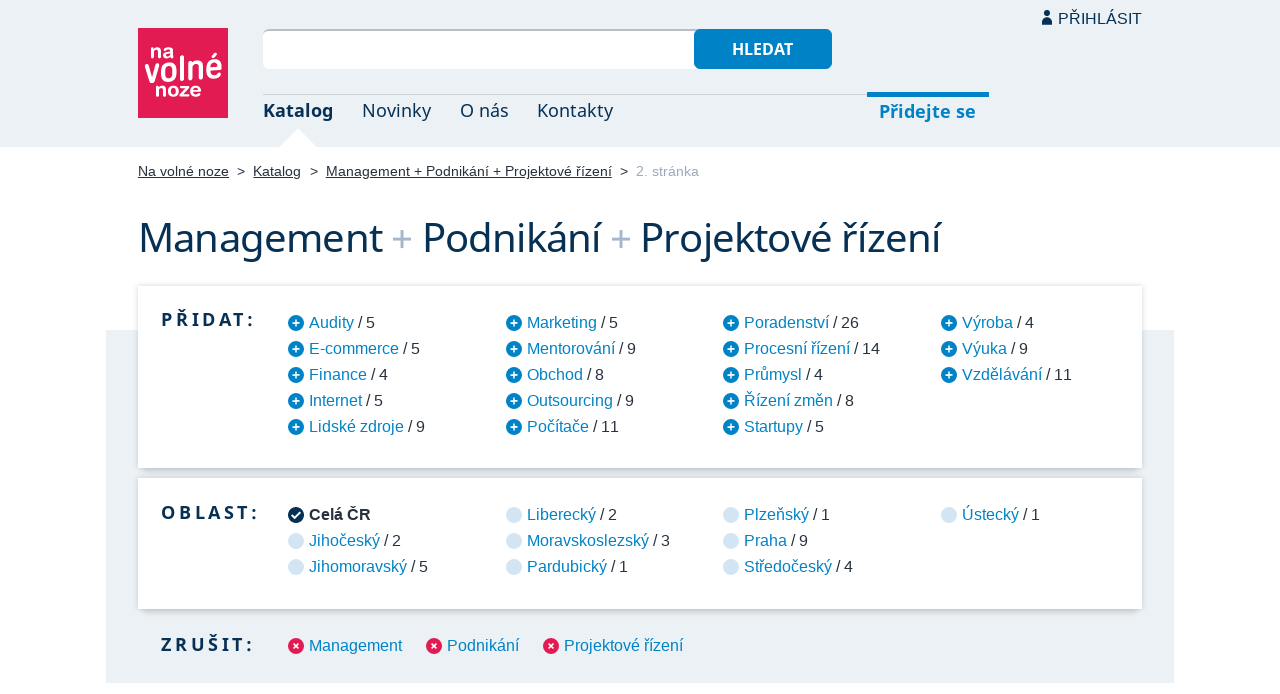

--- FILE ---
content_type: text/html; charset=UTF-8
request_url: https://navolnenoze.cz/katalog/management+podnikani+projektove-rizeni/2/
body_size: 5368
content:
<!DOCTYPE html>
<html lang="cs">
<head>
 <meta charset="UTF-8">
 <link rel="preload" href="/i/fonty/nsl.woff2" as="font" type="font/woff2" crossorigin><link rel="preload" href="/i/fonty/nse.woff2" as="font" type="font/woff2" crossorigin><link rel="preload" href="/i/fonty/nsbl.woff2" as="font" type="font/woff2" crossorigin><link rel="preload" href="/i/fonty/nsbe.woff2" as="font" type="font/woff2" crossorigin><link rel="preload" href="/i/fonty/nsil.woff2" as="font" type="font/woff2" crossorigin><link rel="preload" href="/i/fonty/nsie.woff2" as="font" type="font/woff2" crossorigin>
 <link type="text/css" media="all" href="/obrazovka.css?v=221114b" rel="stylesheet">
 <link type="text/css" media="print" href="/tisk.css?v=220804" rel="stylesheet">
 <link rel="shortcut icon" href="/favicon.ico">
 <meta name="viewport" content="width=device-width, initial-scale=1.0">
 <meta name="theme-color" content="#eaf0f5">
 <meta property="og:title" content="Management + Podnikání + Projektové řízení (2. stránka)">
 <meta property="og:description" content="Nezávislí profesionálové se specializací Management + Podnikání + Projektové řízení (2. stránka) v oborovém katalogu portálu Na volné noze. Kontakty na jednotlivé freelancery a podrobnosti o jejich nabídce.">
 <meta property="og:image" content="https://navolnenoze.cz/i/site/h.png">
 <meta name="twitter:card" content="summary_large_image">
 <link rel="image_src" href="https://navolnenoze.cz/i/site/h.png">
 <title>Management + Podnikání + Projektové řízení (2. stránka)</title>
 <meta name="description" content="Nezávislí profesionálové se specializací Management + Podnikání + Projektové řízení (2. stránka) v oborovém katalogu portálu Na volné noze. Kontakty na jednotlivé freelancery a podrobnosti o jejich nabídce.">
 <link rel="alternate" type="application/rss+xml" title="Novinky Na volné noze" href="https://navolnenoze.cz/rss/novinky/"><link rel="alternate" type="application/rss+xml" title="Blog Na volné noze" href="https://navolnenoze.cz/rss/blog/"><link rel="alternate" type="application/rss+xml" title="Nováčci Na volné noze" href="https://navolnenoze.cz/rss/katalog/">
</head>
<body>
<header id="h"><div class="mx">
<div class="ll"><h2 id="vn"><a href="/" title="Jít na úvodní stránku Navolnenoze.cz"><span>Na volné noze</span> <span>portál nezávislých profesionálů</span></a></h2></div>
<div class="lp"><div id="hl"><form action="/hledej" method="get"><input id="dotaz" name="q" required type="text" maxlength="150" class="fi"><button class="t1">Hledat</button></form></div>
<nav id="mn"><ul id="mh"><li class="a"><a href="/katalog/" title="Oborový katalog nezávislých profesionálů">Katalog</a></li><li><a href="/novinky/" title="Novinky ze světa podnikání na volné noze a náš blog">Novinky</a></li><li><a href="/o-nas/" title="Informace o nás a portálu Na volné noze">O nás</a></li><li><a href="/kontakty/" title="Kontaktní informace portálu Na volné noze">Kontakty</a></li><li id="m1"><a href="/registrace/" title="Přidejte se k členům Na volné noze">Přidejte se</a></li><li id="m2"><a href="/menu/">Přihlásit</a></li></ul><ul id="mo"><li id="m4"><a href="/menu/" title="Přihlášení pro členy a uživatele">Přihlásit</a></li><li id="m5"><a href="/registrace/">Přidejte se</a></li><li id="mr"><a href="#"><span><span>Responzivní menu</span></span></a></li></ul>
</nav></div></div></header>
<script type="text/javascript"> document.addEventListener('DOMContentLoaded', function() { if(mr=document.getElementById('mr')) { mr.addEventListener('click', function() { event.preventDefault(); document.querySelector('body').classList.toggle('o'); }); } }); </script><div class="ma" id="_3"><div class="mx">
<nav id="md"><a href="/" title="Přejít na úvodní stránku Navolnenoze.cz">Na volné noze</a> <span class="d">&gt;</span> <a href="/katalog/" title="Oborový katalog nezávislých profesionálů">Katalog</a> <span class="d">&gt;</span> <a class="w" href="/katalog/management+podnikani+projektove-rizeni/" title="Kategorie katalogu">Management + Podnikání + Projektové řízení</a> <span class="d">&gt;</span> <span class="a w">2. stránka</span></nav>
<h1 class="n1"><span class="w">Management</span>&nbsp;<span class="d">+</span> <span class="w">Podnikání</span>&nbsp;<span class="d">+</span> <span class="w">Projektové řízení</span></h1>
<div id="kk">
<nav id="nk"><h2 class="n">Přidat:</h2><ul>
<li><a href="/katalog/audity+management+podnikani+projektove-rizeni/" title="Přidat tuto kategorii pro zúžení výběru na 5 profesionálů">Audity</a> / 5</li>
<li><a href="/katalog/e-commerce+management+podnikani+projektove-rizeni/" title="Přidat tuto kategorii pro zúžení výběru na 5 profesionálů">E-commerce</a> / 5</li>
<li><a href="/katalog/finance+management+podnikani+projektove-rizeni/" title="Přidat tuto kategorii pro zúžení výběru na 4 profesionálů">Finance</a> / 4</li>
<li><a href="/katalog/internet+management+podnikani+projektove-rizeni/" title="Přidat tuto kategorii pro zúžení výběru na 5 profesionálů">Internet</a> / 5</li>
<li><a href="/katalog/lidske-zdroje+management+podnikani+projektove-rizeni/" title="Přidat tuto kategorii pro zúžení výběru na 9 profesionálů">Lidské zdroje</a> / 9</li>
<li><a href="/katalog/management+marketing+podnikani+projektove-rizeni/" title="Přidat tuto kategorii pro zúžení výběru na 5 profesionálů">Marketing</a> / 5</li>
<li><a href="/katalog/management+mentorovani+podnikani+projektove-rizeni/" title="Přidat tuto kategorii pro zúžení výběru na 9 profesionálů">Mentorování</a> / 9</li>
<li><a href="/katalog/management+obchod+podnikani+projektove-rizeni/" title="Přidat tuto kategorii pro zúžení výběru na 8 profesionálů">Obchod</a> / 8</li>
<li><a href="/katalog/management+outsourcing+podnikani+projektove-rizeni/" title="Přidat tuto kategorii pro zúžení výběru na 9 profesionálů">Outsourcing</a> / 9</li>
<li><a href="/katalog/management+pocitace+podnikani+projektove-rizeni/" title="Přidat tuto kategorii pro zúžení výběru na 11 profesionálů">Počítače</a> / 11</li>
<li><a href="/katalog/management+podnikani+poradenstvi+projektove-rizeni/" title="Přidat tuto kategorii pro zúžení výběru na 26 profesionálů">Poradenství</a> / 26</li>
<li><a href="/katalog/management+podnikani+procesni-rizeni+projektove-rizeni/" title="Přidat tuto kategorii pro zúžení výběru na 14 profesionálů">Procesní řízení</a> / 14</li>
<li><a href="/katalog/management+podnikani+projektove-rizeni+prumysl/" title="Přidat tuto kategorii pro zúžení výběru na 4 profesionálů">Průmysl</a> / 4</li>
<li><a href="/katalog/management+podnikani+projektove-rizeni+rizeni-zmen/" title="Přidat tuto kategorii pro zúžení výběru na 8 profesionálů">Řízení změn</a> / 8</li>
<li><a href="/katalog/management+podnikani+projektove-rizeni+startupy/" title="Přidat tuto kategorii pro zúžení výběru na 5 profesionálů">Startupy</a> / 5</li>
<li><a href="/katalog/management+podnikani+projektove-rizeni+vyroba/" title="Přidat tuto kategorii pro zúžení výběru na 4 profesionálů">Výroba</a> / 4</li>
<li><a href="/katalog/management+podnikani+projektove-rizeni+vyuka/" title="Přidat tuto kategorii pro zúžení výběru na 9 profesionálů">Výuka</a> / 9</li>
<li><a href="/katalog/management+podnikani+projektove-rizeni+vzdelavani/" title="Přidat tuto kategorii pro zúžení výběru na 11 profesionálů">Vzdělávání</a> / 11</li>
</ul></nav>
<nav id="nl"><h2 class="n">Oblast:</h2><ul>
<li class="a"><span>Celá ČR</span></li>
<li><a href="/katalog/management+podnikani+projektove-rizeni+jihocesky-kraj/" title="Zúžit výběr jen na 2 profesionálů v této oblasti">Jihočeský</a> / 2</li>
<li><a href="/katalog/management+podnikani+projektove-rizeni+jihomoravsky-kraj/" title="Zúžit výběr jen na 5 profesionálů v této oblasti">Jihomoravský</a> / 5</li>
<li><a href="/katalog/management+podnikani+projektove-rizeni+liberecky-kraj/" title="Zúžit výběr jen na 2 profesionálů v této oblasti">Liberecký</a> / 2</li>
<li><a href="/katalog/management+podnikani+projektove-rizeni+moravskoslezsky-kraj/" title="Zúžit výběr jen na 3 profesionálů v této oblasti">Moravskoslezský</a> / 3</li>
<li><a href="/katalog/management+podnikani+projektove-rizeni+pardubicky-kraj/" title="Zúžit výběr jen na 1 profesionálů v této oblasti">Pardubický</a> / 1</li>
<li><a href="/katalog/management+podnikani+projektove-rizeni+plzensky-kraj/" title="Zúžit výběr jen na 1 profesionálů v této oblasti">Plzeňský</a> / 1</li>
<li><a href="/katalog/management+podnikani+projektove-rizeni+praha/" title="Zúžit výběr jen na 9 profesionálů v této oblasti">Praha</a> / 9</li>
<li><a href="/katalog/management+podnikani+projektove-rizeni+stredocesky-kraj/" title="Zúžit výběr jen na 4 profesionálů v této oblasti">Středočeský</a> / 4</li>
<li><a href="/katalog/management+podnikani+projektove-rizeni+ustecky-kraj/" title="Zúžit výběr jen na 1 profesionálů v této oblasti">Ústecký</a> / 1</li>
</ul></nav>
<nav id="nz"><h2 class="n">Zrušit:</h2><ul>
<li><a href="/katalog/podnikani+projektove-rizeni/" title="Odebrat tuto kategorii z aktuálního výběru a tím jej rozšířit">Management</a></li>
<li><a href="/katalog/management+projektove-rizeni/" title="Odebrat tuto kategorii z aktuálního výběru a tím jej rozšířit">Podnikání</a></li>
<li><a href="/katalog/management+podnikani/" title="Odebrat tuto kategorii z aktuálního výběru a tím jej rozšířit">Projektové řízení</a></li>
</ul></nav>
</div>
<h2 class="n">Zobrazuji č. 21-28 z celkem 28 profesionálů dle výběru</h2>
<div class="kv">
<div class="kc"><h3><a class="cf" href="/prezentace/adam-svidek/" title="Přejít na tuto osobní webovou prezentaci"><img src="/id/8480/n26419.jpg" alt="Adam Švidek" width="130" height="130">Adam Švidek</a></h3><p><strong>IT konzultant, business analytik, projektový a produktový manažer, specialista provozu</strong> — Řízení IT projektů a&nbsp;digitálních produktů. Produktový management, SRE, DevOps, datové analýzy, kriz. řízení. Stabilizace systémů, optimalizace nákladů, migrace dat. 8+ let praxe v&nbsp;automotive, telco, energy a&nbsp;pharma. Reference: Renault, Vodafone, Zentiva…</p><div class="m"><div class="rc"><strong>Status:</strong>&nbsp;<span class="s1">k vašim službám</span> <span class="d">•</span> <a class="ih" href="/prezentace/adam-svidek/doporuceni/" title="Doporučovaný profesionál">2 doporučení</a></div><div class="rc"><strong>Mobil:</strong>&nbsp;607 236 804 <span class="d">•</span> <strong>Email:</strong>&nbsp;<a href="mailto:&#97;&#100;&#97;&#109;&#115;&#118;&#105;&#100;&#101;&#107;&#64;&#103;&#109;&#97;&#105;&#108;&#46;&#99;&#111;&#109;" title="Poslat email na tuto adresu">&#97;&#100;&#97;&#109;&#115;&#118;&#105;&#100;&#101;&#107;&#64;&#103;&#109;&#97;&#105;&#108;&#46;&#99;&#111;&#109;</a> <span class="d">•</span> <strong>Web:</strong>&nbsp;<a href="http://www.bluearc.cz/">www.bluearc.cz</a></div><div class="rc"><strong>Místo:</strong>&nbsp;Praha <span class="d">•</span> <strong>Působnost:</strong>&nbsp;celá ČR</div></div></div>
<div class="kc"><h3><a class="cf" href="/prezentace/vaclav-nedvidek/" title="Přejít na tuto osobní webovou prezentaci"><img src="/id/7396/n17625.jpg" alt="Ing. Václav Nedvídek, ACCA" width="130" height="130">Ing. Václav Nedvídek, ACCA</a></h3><p><strong>externí finanční ředitel (CFO) a konzultant</strong> — Kompletní řízení financí a&nbsp;poradenství pro firmy, startupy, instituce aj. Specializace na audity, projektový management, cash-flow a&nbsp;řízení firem. Zkušenosti z&nbsp;korporací, vč.&nbsp;Velké čtyřky, i&nbsp;akademické sféry na VŠE v&nbsp;Praze. VŠ vzdělání a&nbsp;certifikát ACCA.</p><div class="m"><div class="rc"><strong>Status:</strong>&nbsp;<span class="s1">k vašim službám</span></div><div class="rc"><strong>Mobil:</strong>&nbsp;724 282 224 <span class="d">•</span> <strong>Email:</strong>&nbsp;<a href="mailto:&#118;&#97;&#99;&#108;&#97;&#118;&#64;&#118;&#97;&#99;&#108;&#97;&#118;&#110;&#101;&#100;&#118;&#105;&#100;&#101;&#107;&#46;&#99;&#111;&#109;" title="Poslat email na tuto adresu">&#118;&#97;&#99;&#108;&#97;&#118;&#64;&#118;&#97;&#99;&#108;&#97;&#118;&#110;&#101;&#100;&#118;&#105;&#100;&#101;&#107;&#46;&#99;&#111;&#109;</a></div><div class="rc"><strong>Místo:</strong>&nbsp;Praha <span class="d">•</span> <strong>Působnost:</strong>&nbsp;celá ČR</div></div></div>
<div class="kc"><h3><a class="cf" href="/prezentace/lubomir-pitter/" title="Přejít na tuto osobní webovou prezentaci"><img src="/id/7844/n20848.jpg" alt="Ing. Lubomír Pitter" width="130" height="130">Ing. Lubomír Pitter</a></h3><p><strong>konzultant a manažer IT systémů a projektů</strong> — Odborné konzultace v&nbsp;rámci využití technologií pro úspěšný i&nbsp;bezpečný chod digitálních projektů. Také řízení projektů, analýzy dat, výběr dodavatelů apod. VŠ vzdělání a&nbsp;10+ let praxe v&nbsp;oboru. Celoživotní zápal pro IT a&nbsp;vynikající orientace v&nbsp;novinkách.</p><div class="m"><div class="rc"><strong>Status:</strong>&nbsp;<span class="s1">k vašim službám</span></div><div class="rc"><strong>Mobil:</strong>&nbsp;723 717 184 <span class="d">•</span> <strong>Email:</strong>&nbsp;<a href="mailto:&#108;&#117;&#98;&#111;&#109;&#105;&#114;&#64;&#112;&#105;&#116;&#116;&#101;&#114;&#45;&#99;&#111;&#110;&#115;&#117;&#108;&#116;&#46;&#99;&#111;&#109;" title="Poslat email na tuto adresu">&#108;&#117;&#98;&#111;&#109;&#105;&#114;&#64;&#112;&#105;&#116;&#116;&#101;&#114;&#45;&#99;&#111;&#110;&#115;&#117;&#108;&#116;&#46;&#99;&#111;&#109;</a></div><div class="rc"><strong>Místo:</strong>&nbsp;Praha <span class="d">•</span> <strong>Působnost:</strong>&nbsp;na dálku celý svět; osobně Praha, Plzeň a Domažlice</div></div></div>
<div class="kc"><h3><a class="cf" href="/prezentace/martin-hochmann/" title="Přejít na tuto osobní webovou prezentaci"><img src="/id/7896/n21139.jpg" alt="Ing. Martin Hochmann" width="130" height="130">Ing. Martin Hochmann</a></h3><p><strong>konzultant v oblasti podnikového poradenství, interim managementu, oceňování podniků a ERP systémů</strong> — Podnikové poradenství se specializací na oblast financí, controlling a&nbsp;účetnictví. Interim management, oceňování podniků a&nbsp;pomoc při výběru i&nbsp;implementace ERP systémů. 23+ let praxe. Mnoho úspěšně realizovaných projektů. Špičkové reference.</p><div class="m"><div class="rc"><strong>Status:</strong>&nbsp;<span class="s1">k vašim službám</span></div><div class="rc"><strong>Mobil:</strong>&nbsp;724 624 584 <span class="d">•</span> <strong>Email:</strong>&nbsp;<a href="mailto:&#104;&#111;&#99;&#104;&#109;&#97;&#110;&#110;&#64;&#104;&#109;&#99;&#111;&#110;&#115;&#117;&#108;&#116;&#46;&#99;&#122;" title="Poslat email na tuto adresu">&#104;&#111;&#99;&#104;&#109;&#97;&#110;&#110;&#64;&#104;&#109;&#99;&#111;&#110;&#115;&#117;&#108;&#116;&#46;&#99;&#122;</a> <span class="d">•</span> <strong>Web:</strong>&nbsp;<a href="http://www.hmconsult.cz/">www.hmconsult.cz</a></div><div class="rc"><strong>Místo:</strong>&nbsp;Cerhovice (Středočeský kraj) <span class="d">•</span> <strong>Působnost:</strong>&nbsp;Praha, Středočeský, Plzeňský, Jihočeský, Karlovarský a Ústecký kraj</div></div></div>
<div class="kc"><h3><a class="cf" href="/prezentace/lukas-pasteka/" title="Přejít na tuto osobní webovou prezentaci"><img src="/id/8422/n26209.jpg" alt="Lukáš Pašteka" width="130" height="130">Lukáš Pašteka</a></h3><p><strong>manažer a konzultant výrobních a logistických projektů</strong> — Pokročilý management pro hladký chod procesů v&nbsp;logistice a&nbsp;plánování firem či závodů. Projektové řízení, SAP, výrobní strategie, plánování atd. VŠ vzdělání a&nbsp;praxe v&nbsp;ČR i&nbsp;zahraničí od r. 2004. Reference: Slovtan, Tsubaki Nakashima, Schaeffler Group.</p><div class="m"><div class="rc"><strong>Status:</strong>&nbsp;<span class="s1">k vašim službám</span></div><div class="rc"><strong>Mobil:</strong>&nbsp;+421 905 444 531 (Slovensko) <span class="d">•</span> <strong>Email:</strong>&nbsp;<a href="mailto:&#108;&#117;&#107;&#97;&#115;&#64;&#112;&#97;&#115;&#116;&#101;&#107;&#97;&#46;&#101;&#117;" title="Poslat email na tuto adresu">&#108;&#117;&#107;&#97;&#115;&#64;&#112;&#97;&#115;&#116;&#101;&#107;&#97;&#46;&#101;&#117;</a></div><div class="rc"><strong>Místo:</strong>&nbsp;Praha <span class="d">•</span> <strong>Působnost:</strong>&nbsp;celá ČR, EU, celý svět</div></div></div>
<div class="kc"><h3><a class="cf" href="/prezentace/adam-altman/" title="Přejít na tuto osobní webovou prezentaci"><img src="/id/8427/n25795.jpg" alt="Ing. Adam Altman, MSc" width="130" height="130">Ing. Adam Altman, MSc</a></h3><p><strong>marketingový a e-commerce manažer</strong> — Komplexní správa e-commerce projektů a&nbsp;marketingových aktivit se zaměřením na strategii i&nbsp;výkon. Optimalizace e-shopů, nastavení ucelené komunikace, zlepšení ponákupní péče o&nbsp;zákazníky. Vývoj a&nbsp;optimalizace procesů. Vlastní agentura, praxe i&nbsp;reference.</p><div class="m"><div class="rc"><strong>Status:</strong>&nbsp;<span class="s1">k vašim službám</span></div><div class="rc"><strong>Mobil:</strong>&nbsp;777 064 127 <span class="d">•</span> <strong>Email:</strong>&nbsp;<a href="mailto:&#97;&#100;&#97;&#109;&#46;&#97;&#108;&#116;&#109;&#121;&#64;&#103;&#109;&#97;&#105;&#108;&#46;&#99;&#111;&#109;" title="Poslat email na tuto adresu">&#97;&#100;&#97;&#109;&#46;&#97;&#108;&#116;&#109;&#121;&#64;&#103;&#109;&#97;&#105;&#108;&#46;&#99;&#111;&#109;</a></div><div class="rc"><strong>Místo:</strong>&nbsp;Praha <span class="d">•</span> <strong>Působnost:</strong>&nbsp;osobně Praha a okolí, online celá ČR</div></div></div>
<div class="kc"><h3><a class="cf" href="/prezentace/michael-illa/" title="Přejít na tuto osobní webovou prezentaci"><img src="/id/6423/n16788.jpg" alt="Michael Illa" width="130" height="130">Michael Illa</a></h3><p><strong>projektový manažer se specializací na IT</strong> — Řízení digitálních projektů, především středně velkých a&nbsp;větších webových aplikací. Kompetence v&nbsp;IT, UX a&nbsp;projektovém managementu. Certifikace PRINCE2® Foundation, desítky úspěšných projektů, praxe, vynikající reference: Easytask, IdeaHub a&nbsp;Digiskills.</p><div class="m"><div class="rc"><strong>Status:</strong>&nbsp;<span class="s3">kapacita zcela naplněna do 06/2025</span> <span class="d">•</span> <a class="ih" href="/prezentace/michael-illa/doporuceni/" title="Doporučovaný profesionál">5 doporučení</a></div><div class="rc"><strong>Mobil:</strong>&nbsp;728 397 014 <span class="d">•</span> <strong>Email:</strong>&nbsp;<a href="mailto:&#106;&#97;&#64;&#109;&#105;&#99;&#104;&#97;&#101;&#108;&#45;&#105;&#108;&#108;&#97;&#46;&#99;&#122;" title="Poslat email na tuto adresu">&#106;&#97;&#64;&#109;&#105;&#99;&#104;&#97;&#101;&#108;&#45;&#105;&#108;&#108;&#97;&#46;&#99;&#122;</a> <span class="d">•</span> <strong>Web:</strong>&nbsp;<a href="http://michael-illa.cz/">michael-illa.cz</a></div><div class="rc"><strong>Místo:</strong>&nbsp;Brno <span class="d">•</span> <strong>Působnost:</strong>&nbsp;celá ČR</div></div></div>
<div class="kc"><h3><a class="cf" href="/prezentace/marcela-strelcova/" title="Přejít na tuto osobní webovou prezentaci"><img src="/id/7853/n26605.jpg" alt="Ing. Marcela Střelcová, MBA" width="130" height="130">Ing. Marcela Střelcová, MBA</a></h3><p><strong>marketérka, lektorka a projektová manažerka</strong> — Pomoc značkám s&nbsp;obsahem, marketingem, komunikací a&nbsp;projektovým řízením. Tvorba strategií, grafiky, e-shopů a&nbsp;webů. Školení a&nbsp;workshopy zaměřené na růst týmů i&nbsp;jednotlivců. Podpora firemní kultury i&nbsp;obchodu.</p><div class="m"><div class="rc"><strong>Status:</strong>&nbsp;<span class="s3">omezená kapacita</span></div><div class="rc"><strong>Mobil:</strong>&nbsp;776 770 063 <span class="d">•</span> <strong>Email:</strong>&nbsp;<a href="mailto:&#109;&#97;&#114;&#99;&#101;&#108;&#97;&#64;&#115;&#116;&#114;&#101;&#108;&#99;&#111;&#118;&#97;&#46;&#99;&#111;&#109;" title="Poslat email na tuto adresu">&#109;&#97;&#114;&#99;&#101;&#108;&#97;&#64;&#115;&#116;&#114;&#101;&#108;&#99;&#111;&#118;&#97;&#46;&#99;&#111;&#109;</a></div><div class="rc"><strong>Místo:</strong>&nbsp;Čeladná  (Moravskoslezský kraj) <span class="d">•</span> <strong>Působnost:</strong>&nbsp;celá ČR</div></div></div>
<div class="co"><nav id="st"><a href="/katalog/management+podnikani+projektove-rizeni/" class="tl pr" title="Jít na předcházející stránku č. 1">Předchozí</a><ul><li><a href="/katalog/management+podnikani+projektove-rizeni/" title="Jít zpět na stránku č. 1">1</a></li><li class="a"><span title="Stránka č. 2 (aktuální)">2</span></li></ul></nav></div>
</div></div></div>
<footer id="p"><div id="p1"><div class="mx la"><div class="ll">2005–2025 spravuje <a href="/prezentace/robert-vlach/" title="Informace o provozovateli">Robert Vlach</a> &amp; <a href="/o-nas/tym/" title="Tým Na volné noze">přátelé</a> <span class="d">&bull;</span> <a href="/o-nas/soukromi/" title="Naše zásady ochrany soukromí">Soukromí</a> <span class="d">&bull;</span> <a href="/o-nas/podminky/" title="Všeobecné podmínky pro uživatele a členy">Podmínky</a></div><div class="lp"><span class="sv"><a href="https://www.youtube.com/@NavolnenozeCZ" class="i1" title="Sledujte nás na YouTube">YouTube</a> <a href="https://www.linkedin.com/company/navolnenoze/" class="i2" title="Sledujte nás na LinkedIn">LinkedIn</a> <a href="https://www.facebook.com/navolnenoze" class="i3" title="Sledujte nás na Facebooku">Facebook</a> <a href="https://www.instagram.com/navolnenoze" class="i5" title="Sledujte nás na Instragramu">Instagram</a> <a href="https://x.com/navolnenoze" class="i4" title="Sledujte nás na síti X">X (Twitter)</a> <a href="https://soundcloud.com/navolnenoze" class="i6 po" title="Podcast Na volné noze na SoundCloudu">SoundCloud</a></span></div></div></div><div id="p2"><div class="mx"><a href="https://freelancing.eu/" id="if">Freelancing.eu</a> Jste více do světa? Evropské freelancery sdružuje naše sesterská komunita <a href="https://freelancing.eu/">Freelancing.eu</a>.</div></div></footer>
<!-- 0,009s -->
</body></html>

--- FILE ---
content_type: text/css
request_url: https://navolnenoze.cz/obrazovka.css?v=221114b
body_size: 12890
content:
@font-face { font-family: 'VN'; font-style: normal; font-weight: 400; font-display: swap; src: local('Noto Sans'), local('NotoSans'), url(/i/fonty/nsl.woff2) format('woff2'); unicode-range: U+0000-00FF, U+0131, U+0152-0153, U+02BB-02BC, U+02C6, U+02DA, U+02DC, U+2000-206F, U+2074, U+20AC, U+2122, U+2191, U+2193, U+2212, U+2215, U+FEFF, U+FFFD }
@font-face { font-family: 'VN'; font-style: normal; font-weight: 400; font-display: swap; src: local('Noto Sans'), local('NotoSans'), url(/i/fonty/nse.woff2) format('woff2'); unicode-range: U+0100-024F, U+0259, U+1E00-1EFF, U+2020, U+20A0-20AB, U+20AD-20CF, U+2113, U+2C60-2C7F, U+A720-A7FF }
@font-face { font-family: 'VN'; font-style: normal; font-weight: 700; font-display: swap; src: local('Noto Sans Bold'), local('NotoSans-Bold'), url(/i/fonty/nsbl.woff2) format('woff2'); unicode-range: U+0000-00FF, U+0131, U+0152-0153, U+02BB-02BC, U+02C6, U+02DA, U+02DC, U+2000-206F, U+2074, U+20AC, U+2122, U+2191, U+2193, U+2212, U+2215, U+FEFF, U+FFFD }
@font-face { font-family: 'VN'; font-style: normal; font-weight: 700; font-display: swap; src: local('Noto Sans Bold'), local('NotoSans-Bold'), url(/i/fonty/nsbe.woff2) format('woff2'); unicode-range: U+0100-024F, U+0259, U+1E00-1EFF, U+2020, U+20A0-20AB, U+20AD-20CF, U+2113, U+2C60-2C7F, U+A720-A7FF }
@font-face { font-family: 'VN'; font-style: italic; font-weight: 400; font-display: swap; src: local('Noto Sans Italic'), local('NotoSans-Italic'), url(/i/fonty/nsil.woff2) format('woff2'); unicode-range: U+0000-00FF, U+0131, U+0152-0153, U+02BB-02BC, U+02C6, U+02DA, U+02DC, U+2000-206F, U+2074, U+20AC, U+2122, U+2191, U+2193, U+2212, U+2215, U+FEFF, U+FFFD }
@font-face { font-family: 'VN'; font-style: italic; font-weight: 400; font-display: swap; src: local('Noto Sans Italic'), local('NotoSans-Italic'), url(/i/fonty/nsie.woff2) format('woff2'); unicode-range: U+0100-024F, U+0259, U+1E00-1EFF, U+2020, U+20A0-20AB, U+20AD-20CF, U+2113, U+2C60-2C7F, U+A720-A7FF }
@keyframes load { 100% { transform: rotate(360deg) } }
#bn, #p { content-visibility: auto }
.c { clear: both; display: block }
.d { margin: 0 .3em }
.kc .d { margin: 0 .4em }
.k { font-style: italic }
.m { font-size: 89% }
.m .d { font-size: 121%; position: relative; top: 1px }
.s1 { color: #0B9E28 }
.s2 { color: #E67300 }
.s3 { color: #F50A50 }
.s4 { color: #47A89E; font-size: .875em; margin: .2em 0 -.5em }
.t { font-weight: bold !important }
.tx { font-weight: normal !important }
.u { text-decoration: underline }
.v { font-size: 110% }
.zb { text-align: justify }
.zp { text-align: right }
.zs { text-align: center }
.w { white-space: nowrap }
.r { box-shadow: 0px 0px 5px rgba(0,0,0,.1) }
.st { position: sticky; top: 20px; z-index: 5 }
body { font-size: 16px; line-height: 1.375em }
body, html { margin: 0; padding: 0; color: #27323E }
table { border-collapse: collapse }
td, th { vertical-align: top }
form {	margin: 0 }
#wh form, #of form, #hl form, #bn form { margin: 0 }
*, *::before, *::after { box-sizing: border-box }
img { box-sizing: content-box; max-width: 100%; height: auto; vertical-align: middle; image-rendering: -webkit-optimize-contrast }
@media not all and (min-resolution:.001dpcm){ @supports (-webkit-appearance:none) { img { image-rendering: auto }} }
#cd .a div, #m3, #m2, #mh #m1.a > *:after, #m5, #mu li, #vn * span:nth-child(1), #vz * span:nth-child(1), #nn > *.po:before, #nn > *.pr:before, .x, #rf, #rp > li.a > div { display: none }
#rp li:before, #cd li:before, #nf li:before, .ma .uk li:before, #st li:before, #kk li:before { content: none }
body, #ko h3 { font-family: Arial, sans-serif }
h1, h2, h3, #vn, #vz, #mh, .n, .n1, .n2, .zd, .zo, select, select *, button, input, textarea, .cd, .t1, .t2, .md h2, #nd h2, #ks, .pn { font-family: 'VN', sans-serif }
a, #p a:visited { color: #073055; text-decoration: underline; text-decoration-thickness: 1px }
.uk a, #m5 a, #nh a { color: #0083C6 }
.uk a:visited:hover, #p a:visited:hover, a:visited:hover, a:hover, #md a:hover, #md a:visited:hover, #m5 a:hover, .kc h3 a:hover, #bn a:hover, #nh a:hover { color: #E31B53 }
.uk a:visited, #m5 a:visited, #nh a:visited, #nk a:visited, #nl a:visited, a:visited, .ma .o2 a:visited { color: #644ba0 }
p { padding: 0px; margin: 1em 0 1.5em 0 }
ol { list-style: none; counter-reset: li; padding-left: 1.5em }
ol li { counter-increment: li }
ol > li:before { content: '.' counter(li); display: inline-block; width: 1em; margin-left: -1.5em; margin-right: 0.5em; text-align: left; direction: rtl }
.tb { padding: 0px; border-collapse: collapse; margin: 1em -.5em 1.5em -.5em }
.tb td, .tb th { padding: .1em .5em }
.lk .m { font-size: 93.75% }
h1, h2, h3, h4, h5, h6, .n2, .pn { padding: 0; margin: 0 0 .7em 0; color: #073055 }
h1 .d { margin: 0; color: #A4B8CB }
h2, .pn { font-weight: normal; font-size: 1.375em; line-height: 1.136em; margin: 1.5em 0 1em 0 }
.pn { margin: 1em 0 1.5em 0 }
.ll h2 { margin-right: 1em }
.ms, .gp { max-width: 840px }
.gp { margin-top: -.5em; line-height: 1.5em }
.pv { margin-top: -1em; line-height: 1.5em }
h1, .n2 { font-size: 1.75em; line-height: 1.4em; font-weight: bold; padding: 0; letter-spacing: -.02em }
.n1 { font-size: 2.5em; margin: .57em 0 .45em; line-height: 1.1em }
.ng { font-size: 1.250em; margin: 1em 0 }
h3 { font-size: 1.125em; font-weight: bold; color: #073055; margin: .5em 0 1em 0; text-transform: uppercase }
.mx, .my { width: calc(100% - 30px); margin: auto; display: block }
.mx { max-width: 1004px }
#h { background: #EBF1F5 }
#h .mx { display: flex; flex-direction: row; position: relative }
#h .ll { min-width: 125px; height: 90px; padding-top: 1.813em }
#h .lp { width: 100%; position: relative; padding-top: 1.813em }
#vn, #vz { width: 90px; height: 90px; background: #EBF1F5; line-height: 1.139em; font-style: italic; font-size: .99em; overflow: hidden; display: block; color: #E31B53; text-decoration: none; font-weight: normal; margin: -1px 0 27px 0; user-select: none; letter-spacing: 0em }
#vn a { color: #E31B53; text-decoration: none }
#vn > * span:nth-child(2) { padding: 8px 1px; display: block; height: 100%}
#vn > *:hover:before { height: 5px }
#vn > *:before, #vz:before { content: ' '; background: #E31B53 url('./i/vn.svg'); background-size: cover; height: 100%; display: block; transition: height .5s }
#vz:before { background-color: #96BA39 }
#vz { position: absolute; top: -1.5em; margin-left: -112px }
#hl { position: relative; width: 64.7%; margin-bottom: 1.2em; height: 46px }
#hl .fi { border: 0; border-top: 2px solid #BCBEC7; padding-right: 10em; width: 100% }
#hl .fi:focus { border-left: 1px solid #A5A7AE; border-right: 1px solid #A5A7AE; border-bottom: 1px solid #A5A7AE; position: relative; top: 0; left: -1px; background: #FFF }
#hl button { position: absolute; top: 0; right: 0; margin: 0; height: 40px; padding-left: 2.35em; padding-right: 2.35em }
#mn.o #mu li, #mu li#m3 { display: block }
#mh { border-top: 1px solid #CCD4D9; font-size: 1.125em; max-width: 726px; position: relative; margin: 0; padding: 0; list-style: none }
#mh a, #mh span { position: relative; overflow: hidden; text-decoration: none; color: #073055; padding: .35em .6em 1.55em 1em; display: block; line-height: 1em }
#mh li:first-child > * { margin-left: -1em }
#mh li { float: left }
#mh li a:hover { color: #0083C6 }
#mh li.a > * { font-weight: bold }
#mh li.a > *:after, #mh li a:hover:after { content: ''; position: absolute; width: 32px; height: 32px; background: #0083C6; display: block; bottom: -26px; left: 50%; margin-left: -12px; transform: rotate(45deg) }
#mh li.a > *:after, #mh li.a:hover *:after { background: #FFF; bottom: -20px }
#m1 a, #mh #m1 span { color: #0083C6; font-weight: bold; border-top: 5px solid #0083C6; position: absolute; right: 0; margin: -3px 0 -2px 0; padding: .25em .7em 1.5em .7em }
#mh #m1.a > *, #mh #m1 a:hover { background: #0083C6; color: #FFF }
#mu { z-index: 5000; position: absolute; top: 0; right: 0; background: #073055; padding: .5em 0; list-style: none; margin: 0; border-radius: 0 0 6px 6px }
#mu a { padding: 0 2em 0 2em; color: #FFF; text-decoration: none; display: block; text-align: right; line-height: 1.438em }
#mu a:hover { color: #52C2F9; text-decoration: underline }
#mu ul { margin: 0; padding: 0; list-style: none }
#mu .pr, #mu .po { border-top: 1px solid #6F879C; position: relative; top: .6em; margin-bottom: .6em; padding-top: .6em }
#mu .pr { height: 0; overflow: hidden }
#mu .po { padding-bottom: .5em }
#m3 a { font-weight: bold; padding-left: 1em; max-width: 12em; overflow: hidden; text-overflow: ellipsis; white-space: nowrap; background: url('./i/sd.svg') calc(100% - 12px) center no-repeat }
#m3 a:hover { text-decoration: none; color: #FFF }
.o #m3 a { background-image: url('./i/sn.svg') }
#m3 a { background-image: url('./i/sd.svg') }
#m3 a:before { content: ''; background: url('./i/ur.svg') center center no-repeat; display: inline-block; height: 1em; width: 10px; position: relative; top: .1em; background-size: contain; padding-right: 1.8em }
#m4 a { position: absolute; text-transform: uppercase; top: .5em; right: 0; text-decoration: none; color: #073055; background: url('./i/u.svg') left .1em no-repeat; padding-left: 1em }
#m4 a:hover { text-decoration: underline }
#mo { list-style: none; margin: 0; padding: 0 }
#md { font-size: .875em; padding: .9em 0 .7em; margin-bottom: 1.45em }
#md .a { color: #9BABBC }
#md a, #md a:visited { color: #27323E }
#if, #ii, #mr, .sv [class^=i], .ss [class^=i], .sm [class^=i] { text-indent: -99999px }
#bn, #bn a, #bn .n, #bn .n2 { color: #FFF }
#bn a:hover { color: #ADD4EF }
#bn .n2 { font-size: 1.25em !important; font-weight: normal; margin: -.3em 0 1.4em }
#bn { background: #0083C6; padding-top: 1.3em; margin-top: -2px; z-index: 1; position: relative }
#bn .m { max-width: 32em; margin-top: .8em; line-height: 1.3em }
#bn .la { margin-top: 2.8em }
#bn .ll { min-width: calc(100% - 408px); max-width: calc(100% - 408px); padding: 0 4.7em 3.5em 0 !important }
#bn .lp { max-width: 408px; background: url('./i/d.png') left center repeat-y; padding-bottom: 3em }
#bn [id^=n] { margin-bottom: .5em; display: flex; width: calc(100% ); align-items: center }
#bn [id^=n] .pr { position: relative; min-width: 67px; height: 26px; background: transparent 16px center no-repeat; margin-left: 1px; margin-right: 16px }
#bn [id^=n] .pr:after { content: ""; border-style: solid; position: absolute; border-width: 13px 13px 13px 0; border-color: transparent #0083C6; bottom: 0; right: 0 }
#bn #n1 .pr { background-color: #FF4D84 }
#bn #n2 .pr { background-color: #D391F3 }
#bn #n3 .pr { background-color: #B1B4E8 }
#bn #n4 .pr { background-color: #71C3EC }
#bn #n5 .pr { background-color: #ADD4EF }
#bn #n6 .pr { background-color: #DFF0FC }
#bn #np { margin-top: 1.8em }
#bp { background: #EBF1F5; border-bottom: 2px solid #FFF }
#bp .mx { padding: 10px 365px 3.6em 112px; position: relative }
#bp img { position: absolute; top: 0; right: 0 }
#bp .n2 { font-weight: normal; margin-bottom: .5em }
#bp .n { margin: 1.75em 0 }
#pd { background: #F1F9FF; padding: .5em 0 }
#kt, #ks, .zd, #pd .mx { font-size: .938em }
#pd .mx p { margin: 1em 0 }
#p1, #p2 { background: #EEECEC }
#p1 { padding: 2.1em 0 2.8em 0; border-bottom: 1px solid #FFF; color: #073055 }
#p1 .la { align-items: center }
#p2 { padding: 2.7em 0 3.2em 0 }
#no { display: block; width: 100%; text-align: center; background: #EBF1F5; position: relative; overflow: hidden }
#no:before { width: 32px; height: 32px; content: ' '; position: absolute; top: 50%; left: 50%; margin: -16px 0 0 -16px; animation: load .5s linear infinite; background: url('./i/l.svg') }
#no img { height: auto; width: 324px; display: block; font-size: 0; position: relative; margin: auto; z-index: 5 }
#no.ns { padding: 1em 0 }
#no.ns img { width: auto }
#no:after { position: absolute; height: 1px; width: 325px; background: #fff; top: 0; content: ''; margin-left: -1px; display: block }
#nn { background: #0083C6; height: 2.5em; display: block; width: 100%; text-align: center; line-height: 2.5em }
#nn > * { width: 18px; height: 14px; display: inline-block; vertical-align: middle }
#nn .pr, #nn .po { background: url('./i/sl.svg') 10px no-repeat; margin: -4px .5em 0 0; padding: 16px; border-radius: 100% }
#nn .po { background: url('./i/sp.svg') 12px no-repeat; margin: -4px 0 0 .5em }
#nn .po:hover, #nn .pr:hover { background-color: #E31B53 }
#nn > *:before { content: ''; width: 10px; height: 10px; display: block; background: #429DCB; border-radius: 100%; margin: 0 4px }
#nn > *:hover:before { background: #E31B53; opacity: 1 }
#nn > *.a { cursor: default }
#nn > *.a:before { background: #FFF; opacity: 1 }
#ni { transition: opacity .2s ease-in-out; opacity: 1 }
#ni.a { opacity: 0 }
#if { width: 48px; height: 27px; background: url('./i/f0.svg') no-repeat; margin-top: -5px; float: left }
#if:hover { background-image: url('./i/f1.svg') }
#ps { float: right; margin: -35px -16px .5em 1.5em; max-width: 332px; width: 55%; height: auto }
.la { display: flex; flex-direction: row }
.la .lp { max-width: 326px; border-left: 2px solid #F4F3F3; z-index: 1 }
.la .ll { padding-right: 15px; min-width: calc(100% - 326px); max-width: calc(100% - 326px); z-index: 2 }
.ma .la.lk .ll { min-width: 54%; max-width: 54%; padding: 0 2em 0 45px }
.ma .la.lk .lp { min-width: 46%; max-width: 46%; padding: 0 2em 0 45px }
.la.lk .n { margin: 1em 0 1.5em 0 }
.la.lk .pr { margin-top: 0 }
#bz { background: #F5F5F5; padding-top: .7em; margin-bottom: 2.8em }
#bz .lp { border-left: 2px solid #E8E8E8 }
#bz .lp, #bz .ll { padding-bottom: 2.7em }
#bz h2 { margin: 1.6em 1.6em 1.8em 45px }
#bz p { margin: 0 0 .4em 0 }
#bz .v { font-size: 125% }
.la .lo { position: relative; left: -1px }
.lr.la .lp { min-width: calc(100% - 339px); max-width: calc(100% - 339px) }
.lr.la .ll { min-width: 339px; max-width: 339px }
#bn .lp, #p .la .lp { border-left: 0 }
.ma .ll, .ma .lp { padding-bottom: 4.4em; position: relative }
.ma .la.lr .ll, .ma .la.lr .lp { padding-bottom: 2em; margin-bottom: 2em }
.n, .nc, .md h2, #kh h2, #nd h2 { padding: 0; margin: 1.6em 0; text-transform: uppercase; letter-spacing: .2em; font-size: 1.125em; color: #073055; font-weight: bold; line-height: 1.35em }
.co { padding-left: 112px; margin-top: 2em }
.kv .co { padding-left: 68px }
.cd { margin-top: -.7em; display: block; white-space: nowrap; width: 3em }
.nc, #kh h2 { text-align: center }
.kn, .ko { padding-left: 1em }
.ko.pr { margin-top: 2.6em }
.sv, .sm, .ss { display: inline-block }
.sm { font-size: 89% }
.sm span { position: relative; top: 0px; margin: 0 .8em 0 .5em; vertical-align: middle }
.sv { display: block }
.sv [class^=i], .ss [class^=i], .sm [class^=i] { background: #073055 center center no-repeat; background-size: 100% 100%; display: inline-block; margin-right: 6px; width: 45px; height: 45px; margin: 6px 6px 6px 0 }
.ss [class^=i] { width: 32px; height: 32px; margin-right: 3px }
.sm [class^=i] { width: 20px; height: 20px; margin-right: 1px }
.sv .po, .ss .po, .sm .po { margin-right: 0 }
.i1 { background-image: url('./i/i1.svg') !important }
.i2 { background-image: url('./i/i2.svg') !important }
.i3 { background-image: url('./i/i3.svg') !important }
.i4 { background-image: url('./i/i4.svg') !important }
.i5 { background-image: url('./i/i5.svg') !important }
.i6 { background-image: url('./i/i6.svg') !important; margin-right: 0 }
.i1:hover, .i1:focus { background-color: #FF0000 }
.i2:hover, .i2:focus { background-color: #0A66C2 }
.i3:hover, .i3:focus { background-color: #1877F2 }
.i4:hover, .i4:focus { background-color: #1D9BF0 }
.i5:hover, .i5:focus { background: url('./i/i5.svg') 0% 0% / 100% 100% no-repeat, linear-gradient(45deg, rgba(243,172,74,1) 0%, rgba(139,55,174,1) 100%) !important }
.i6:hover, .i6:focus { background-color: #FF5500 }
.ih { background: url('./i/ih.svg') 0 center no-repeat; padding-left: 1.3em }
.lo .zd a { overflow: hidden; text-overflow: ellipsis; display: block; float: left }
.zd { white-space: nowrap; overflow: hidden; margin: 2.7em 0 .5em 0 }
.zo, .zd > * { padding: .6em 2.8em .7em .9em; display: inline-block; text-decoration: none; position: relative; z-index: 1 }
.zo::before, .zd *::before, .zd *::after { content: ""; height: 2.5em; margin-top: -1.25em; position: absolute; margin-left: -2em; top: 50%; width: 2.5em; z-index: -1; transform: scaleY(1.1) rotate(45deg) }
.zd *::after { left: auto; right: -1.8em; background: #FFF }
.zd *, .zd *::before { background: #EBF1F5 }
.zd .z2, .zd .z2::before { background: #D5DDE2; font-weight: normal !important }
.zd *:first-child { font-weight: bold }
.zd > a { font-weight: bold; color: #0083C6; transition: max-width .1s linear, padding-right .1s linear; max-width: calc(100% - 4em) }
.zd > a:hover, .zd > a:focus { padding-right: 4em; max-width: 100%}
.zd > a:hover, .zd >a:hover::before { background: #0083C6; color: #FFF; text-decoration: underline }
.zd > a:focus, .zd >a:focus::before { background: #073055; color: #FFF; text-decoration: underline }
.zd .z1, .zd .z1::before { background: #96BA39; color: #FFF }
.zo { background: #E31B53; color: #FFF; text-transform: uppercase; padding: .2em 2em .2em 3em; font-weight: bold; position: absolute !important; top: 0; right: 0; overflow: hidden }
.zo::before { background: #F2F2F2; left: .3em }
#kk nav, .uk, #nf, #nh { padding: 1em 0 1.4em; margin: 2.35em 0; box-shadow: 0 0 6px rgba(0,0,0,0.15), 0px 8px 6px -6px rgba(0,0,0,0.10) }
#kk nav { box-shadow: 0 0 6px rgba(0,0,0,.16), 0 10px 6px -6px rgba(0,0,0,.10) }
#nh h2 { margin: 0 1.65em 0 0; display: inline-block }
#nh * { margin-right: 1.65em }
#nh span { color: #E31B53 }
#nh { padding: 1em 1.7em 1.2em 1.7em; margin-top: 1.5em }
#nf { padding: 1.5em 0 2em; margin: 2.35em 0 3em; background: #FFF }
.uk { column-count: 3; padding: 1em 3.5em 1.4em; max-width: 720px }
#nf:after { content: ''; display: block; clear: both }
#nf li { padding-left: 0; float: left; clear: both; white-space: nowrap; text-overflow: ellipsis; max-width: 90% }
#nf li.a a { color: #FFF; text-decoration: none }
#nf li.a { background: #E31B53; color: #FFF; position: relative; overflow: hidden }
#nf li.a:after { content: ""; height: 2.5em; margin-top: -1.25em; position: absolute; right: 0; margin-right: -2em; top: 50%; width: 2.5em; z-index: 2; background: #FFF; transform: scaleY(1.1) rotate(45deg) }
#nf li { padding: .2em 2em; display: inline-block; margin-right: auto }
.uk li { text-overflow: ellipsis; white-space: nowrap; overflow: hidden; line-height: 1.563em }
.kc { background: #F2F2F2; position: relative; padding: .8em 1em 1.45em 111px; margin-top: .95em }
.kc h3 { font-size: 1.75em; text-transform: none; letter-spacing: -.03em; line-height: 1.1em; padding: 0; margin: .4em 0 .45em 0 }
.kc h3, .kc h3 a, .kc .cf { position: static !important }
.kc h3 span, h1 span { font-weight: normal }
.kc h3 span span, h1 span span { font-style: italic }
.kc p { padding: 0; margin: .25em 0 .85em 0 }
.kv .kc .po { margin: 1.4em 0 1em; line-height: 1.563em }
.kc * { position: relative; z-index: 2 }
.kc .cf img { left: 0; top: 0; position: absolute; width: 90px; height: 90px; font-size: 0; max-width: none !important }
.kc .cf:before {content: ''; position: absolute; height: 90px; left: 0; top: 0; z-index: 2 }
.kc .cf:after { content: ''; background: #FFF url('./i/vu.svg'); background-size: cover; position: absolute; left: 0; top: 0; z-index: 1; width: 90px; box-shadow: 0 0 5px rgba(0,0,0,.1); height: 90px }
.kc .cf:hover img, .kc .cf:hover:before, .kc .cf:hover:after { height: 98px; width: 98px }
.kc .cf:before, .kc .cf:hover:before { width: 170px }
.kc h3:before { top: 0; content: ''; position: absolute; width: 56px; height: 100%; left: 0; background: #FFF; z-index: 0 }
.kv .kc .cf:after, .kv .kc .cf img { width: 130px; height: 130px }
.kv .kc { padding: .8em 4em 2em 158px; min-height: 130px }
.kv .kc h3:before { width: 68px }
#cd, .ma .uk li { padding: 0; list-style: none; width: 100% }
#cd > li { font-size: .875em; padding-left: 0; padding-bottom: 0 }
#cd > li > a { padding: 0 0 .28em 30px; background: url('./i/cd.svg') .8em .7em no-repeat; display: block }
#cd > li > a:visited { color: #073055 }
#cd > li > a:hover, #cd li > a:visited:hover { color: #E31B53; background-image: url('./i/ce.svg') }
#cd .pr.o { margin-top: -.5em }
#cd > li.o { margin: 1em 0 1em 0; padding: .5em 1em .1em 0; background: #F5F5F5; font-weight: bold }
#cd > li.o > a { background-image: url('./i/cn.svg') }
#cd > li.o > a:hover { background-image: url('./i/cm.svg') }
#cd > li > div { font-weight: normal; padding: 0 0 0 30px }
#cd > li ul { padding: 0; margin: 0 }
#cd > li li { margin: 1em 0 }
#cd > li li::before { content: ''; width: 5px; height: 5px; border-radius: 100%; position: absolute; left: 0; top: .6em; background: #0083C6 }
hr { border: 0; height: 2px; background: #F4F3F3; overflow: hidden; margin: 1.5em 0 }
.co hr { margin: 1.8em 0 1.2em }
.ka { margin-bottom: 3.5em }
.ka h2 { font-weight: bold; font-size: 1.25em; margin-bottom: 1em }
.ka.pr h2 { margin-top: 0 }
ul { margin: 1em 0 1.5em 0; padding: 0 }
.ma { padding-bottom: 5em }
.ma ul { list-style: none }
.ma ul li, .ma ol li { padding-bottom: 0.2em }
.ma ul > li { padding-left: 1.5em; position: relative }
.ma ul li:before { content: ''; width: 8px; height: 8px; border-radius: 100%; position: absolute; left: 0; top: 7px; background: #E31B53 }
.ma ul ul li:before, .ma .o1 > li:before { width: 7px; height: 7px; background: #0083C6; top: 8px }
.ma ul ul { margin: 0 1.5em }
.ma .o2 li { padding: .5em 2.2em }
.ma .o2 li:before { background: #073055; top: .9em; left: 1em }
.ma .o2 li:hover { background: #F5F5F5 }
.ma .o2 a { color: #0083C6 }
.ma .o2 a:hover { color: #E31B53 }
#rp { margin-top: 2.8em }
#rp > li { padding-left: 0; padding-bottom: 0 }
#rp > li > a { background: url('./i/li.svg') .25em .15em no-repeat; padding: .25em 1em .25em 2.5em; display: block; color: #073055 }
#rp > li.o > a { background-image: url('./i/lo.svg') }
#rp > li.o > a:hover { background-image: url('./i/l5.svg') }
#rp > li > div { padding: .2em 1em 1.5em 2.5em }
#rp > li.o > div { display: block }
#rp > li > a:hover { background-image: url('./i/l4.svg'); color: #E31B53 }
#kk { background: #EBF1F5; margin: 27px -32px 0 -32px; padding: 0 32px 1.5em 32px; position: relative }
#kk:after { content: ''; position: absolute; background: #FFF; height: 44px; display: block; top: 0; width: 100%; left: 0 }
#kk.pz:after { background: none }
#kk.pz #nz { padding-top: 1em }
#kk nav { background: #FFF; position: relative; margin: 0 0 .6em; padding: 0; display: flex; line-height: 1.625em; z-index: 1 }
#kk nav ul { column-count: 4; padding: 1.5em 0 1.8em; margin: 0; width: 100% }
#kk nav ul li { padding-left: 0; padding-bottom: 0; white-space: nowrap; overflow: hidden; text-overflow: ellipsis }
#kk nav ul li * { background: url('./i/v1.svg') 0 center no-repeat; padding-left: 21px; display: inline-block }
#kk nav ul li a:hover { background-image: url('./i/v5.svg') }
#kk nav a { color: #0083C6; text-decoration: none }
#kk nav a:hover { color: #E31B53; text-decoration: underline }
#kk nav .n { padding: 1.2em 0 0 1.3em; margin: 0; min-width: 150px }
#kk #nz { box-shadow: none; margin: 1em 0 0; background: none }
#kk #nz ul { column-count: auto; padding: .5em 0 0 0 }
#kk #nz .n { padding-top: .4em }
#kk #nz ul li { float: left }
#kk #nz ul li a { background: url('./i/v4.svg') 0 center no-repeat; padding-right: 1.5em }
#kk #nz ul li a:hover { background-image: url('./i/v7.svg') }
#kk #nz ul:after { content: ''; clear: both; display: block; margin-bottom: -2em }
#kk #nl li a { background: url('./i/v3.svg') 0 center no-repeat }
#kk #nl li a:hover { background-image: url('./i/v6.svg') }
#kk #nl li.a span { background: url('./i/v2.svg') 0 center no-repeat; font-weight: bold }
#of { background: #0083C6; padding: 1.5em 1em 1em 1em; position: relative }
#of .t2 { padding: 8px 2.4em }
#of .fi { width: 100%; border-color: #FFF }
.fi { transition: box-shadow .2s }
#of .fi:focus, #wh .fi:focus, #of .fi:focus, #bn .fi:focus { border-color: #FFF !important; box-shadow: 0 0px 15px rgba(255,255,255,0.5)}
#ii { background: url('./i/in.svg') center center no-repeat; width: 20px; height: 20px; position: absolute; right: 1em; bottom: 15px }
#ii:hover { background-image: url('./i/im.svg') }
#lg { margin: 2em 0 0 0; text-align: center }
.df { display: flex; background: #F5F5F5; margin-bottom: 2.6em; align-items: center }
.df img { width: 100px; height: 100px; align-self: flex-start; min-width: 100px }
.df div { padding: 1em }
.df div p { margin: 0; font-size: .875em }
.fm { background: #DBDEE5; padding: 2.7em 2em; margin: 2.5em 0 2em 0 }
.fm h2 { margin-top: 0 }
.fm .fp.pr { margin-bottom: 1.1em }
.fm .fc.po { margin-bottom: 2.1em }
.fm .fh.po { margin-bottom: .8em }
.fm hr { margin: 1em 0; height: 3px; background: url('./i/hr.png') repeat-x }
.fm .fi, .fm textarea { width: 100% }
.fm textarea { min-height: 10em; resize: vertical }
.fc { display: block; position: relative; padding: 3px .5em 3px 30px; margin-right: -2.25em; cursor: pointer }
.fp { display: block; font-weight: bold; margin: .8em 0 .2em 0 }
.fc.a { background: #0083C6; border-top-left-radius: 35px; border-bottom-left-radius: 35px; color: #FFF }
.fc.a .f2 { font-weight: bold }
.fc input[type=radio] { position: absolute; left: 3px; top: 50%; margin: -10px 0 0 0 !important }
.fc.fh input[type=checkbox] { left: 3px }
.fc.fh { margin-top: 1em }
.f1, .f2 { width: 3.05em; display: inline-block }
.f1 { font-weight: bold }
.f2 { width: 14em }
#io { white-space: nowrap; background: url('./i/io.svg') right 1px no-repeat; padding-right: 25px }
#rf { float: right; margin: 0 0 1em 1em; max-width: 90px; max-height: 90px; width: auto }
#ks .rc a { color: #0083C6; margin-right: 1em }
#ks .rc { margin: 1em 0 }
#ks .rc a:hover { color: #E31B53 }
#ks { background: #F5F5F5; line-height: 1.533em; min-height: 90px; position: relative; margin: 0 -15px 0 0 }
#ks > div { padding: .1em 1.7em .8em; margin: 0 0 2em 0 }
#ks strong { padding-right: .2em }
#kh { background: #073055; position: relative; margin-top: 2em }
#kh h2 { margin: 0; padding: 1.5em 1em; color: #FFF }
#kh:after, #wh:after { content: ''; background: #073055; transform: rotate(45deg); width: 24px; height: 24px; margin-left: -12px; display: block; position: absolute; bottom: -10px; left: 50%; z-index: 1 }
#kh.od { margin-bottom: 2em }
#ko { background: #F5F5F5; padding: 2em 1em; margin-bottom: 1em }
#ko h3 { font-size: 1.125em; text-transform: none; color: #27323E; margin: 0 }
#kt th { text-align: right; white-space: nowrap; vertical-align: top; font-weight: bold }
#kt .od td { padding-bottom: 1em }
#kt, #on { margin: 0 }
#st .lp { border-left: 0 }
#st .ll, #st .lp { padding-bottom: 0em; margin-bottom: 0em }
#st ul { display: inline; margin-right: 1em; position: relative; top: 2px }
#st li { display: inline-block; padding-left: 0 }
#st li > * { display: inline-block; text-align: center; font-size: 16px; position: relative; min-height: 36px; min-width: 36px; text-decoration: none; padding: 0em .5em; line-height: 2.2em }
#st li a { color: #0083C6 }
#st li a:hover { text-decoration: underline; color: #E31B53 }
#st li.a > * { font-weight: bold }
#st li.a > *:before { content: ''; position: absolute; width: 100%; height: 100%; top: -1px; min-width: 36px; z-index: -1; background: #EBF1F5; border-radius: 100px; left: 0 }
#st .tl { padding: 8px 1em 6px 1em; margin: .2em 0 }
#st .pr { margin-right: 1em }
#pn .tl { margin: 3em 0 1em }
#pn p { line-height: 1.375em !important }
.ob { margin: 1.5em 0 1.5em 1em }
.ob div { margin: .5em 0 .5em .34em; color: #555; font-size: 89% }
.ob .yt, .ob .yt div { margin: 0 }
.ga { margin: 1.5em 0 1.5em -4px; text-align: left; display: flex; flex-wrap: wrap }
.ga img { display: block; margin: .275em 0 .275em .3em; border: 1px solid #EBF1F5; overflow: hidden }
.ga a:hover img { border: 1px solid #E31B53; box-shadow: 0 3px 6px rgba(0,0,0,.27) }
.lp #bs { background: #EBF1F5; text-align: center; padding: 1.6em 0 2.2em; margin: 1em 0 2.5em }
.lp #bs h2 { margin: 0 0 1.3em }
.ll #bs { background: #EBF1F5; padding: .7em 1.5em; margin: 2em 0 3em }
.ll #bs .pr { position: relative; top: .3em; margin-right: .6em }
.ll #bs h2 { margin-top: 0 }
.yt div { padding-bottom: 56.25%; position: relative; min-height: 181px }
.yt div iframe { position: absolute; top: 0; left: 0; width: 100%; height: 100% }
.yt { width: 100%; max-width: 560px; margin: 1.5em 0; padding: 0 !important }
th { text-align: left; vertical-align: top }
.md h2, .md h3, .md ol li, .md ul li, .md ol li, .md p, .md div, .md blockquote, #_8 .ll { line-height: 1.55em }
.md p { padding-bottom: 0em; margin-bottom: 1em }
.md table { border-collapse: collapse; max-width: calc(100% - 1em); margin: 1em 0 1.5em 0 }
.md table th, .md table td { border: 1px solid #CCC; padding: .1em .5em }
.md h1 { margin-bottom: 1.05em }
.md h3, .md h2, #ku .n { padding-top: 1.5em; padding-right: 2em; text-transform: uppercase; margin: 1.5em -15px 1.5em 0; word-break: break-word; border-top: 2px solid #F4F3F3; letter-spacing: .2em; max-width: none }
.md blockquote { padding: 0 1.5em 0 2em; margin: 1.5em 0; font-style: italic }
.md ul { margin-bottom: 1.5em; margin-top: 1em }
.md ul ul, .md ol, .md ul ol { margin-bottom: 1.5ex; margin-top: 0 }
.md ul li, .md ol li, .fz ul li, .fz ol li { padding-bottom: .2em }
.md hr { border: 0; background: #F4F3F3; height: 2px; margin: 2em 0 }
.mf { max-width: 100% !important }
.m1 { position: relative; max-width: 845px }
.m1 h2 { font-family: 'VN', sans-serif; border-top: 2px solid #F4F3F3; border-bottom: 2px solid #F4F3F3; padding: 1em 0 1.2em; font-size: 1.375em; line-height: 1.4em; font-weight: normal; letter-spacing: normal; margin-top: 1em; margin-bottom: 1.5em; text-transform: none; margin-right: 0 }
.m1 h3 { font-size: 1.375em; line-height: 1.2em; text-transform: none; margin: 1.7em 0 .9em 0; padding: 0; max-width: 600px; letter-spacing: normal; border: 0 }
.m2, #nd { padding-left: 324px; position: relative }
#nd { margin-top: 2.8em }
.m2 h1, .m2 h2, #nd h2 { margin-left: -324px }
.m2 h2:first-of-type { border-top: 2px solid #F4F3F3; border-bottom: 2px solid #F4F3F3; padding: 1.2em 0 1.7em; font-size: 1.375em; line-height: 1.3em; color: #073055; font-weight: normal; letter-spacing: normal; text-transform: none; float: left; height: auto; width: 275px; margin-top: 6px; margin-bottom: 2em }
.m2 h2:first-of-type:before { content: ''; border: 0 }
.m2 h2, #nd h2 { clear: both; padding-top: 2.5em; text-transform: uppercase; width: 275px; height: 0; margin-bottom: -1em; word-break: break-word; border-top: 0 }
.m2 h2:before, #nd h2:before { content: ' '; border-top: 2px solid #F4F3F3; width: 100%; position: absolute; margin-top: -1.9em }
.m2 { padding-bottom: 2em }
.m2 h3 { font-weight: normal; font-size: 1.375em; text-transform: none; margin: 1.5em 0 1em 0; color: #073055 }
.m2 ul { margin: 1em 0 1.5em 0 }
.m2 ol { margin: 1em 0 1.5em 0 }
.m2 ul ul, .m2 ol ol { margin-top: .5em }
.ka .zd, .pr.zd { margin: .5em 0 }
.me { height: 2.35em }
#nd .o2 { margin-left: -12px }
#nd h2 { padding-top: 0 }
#g { margin-top: 2.5em; text-align: center }
#g .yt { max-width: 100% }
#ga { position: relative; display: inline-block; box-shadow: 0px 0px 5px rgba(0,0,0,.1); max-width: 100% }
#ga iframe, #gd img { display: block }
#gd:after { content: ''; display: block; position: absolute; top: 50%; cursor: pointer; width: 70px; height: 70px; margin: -35px -22px 0 0; z-index: 50; right: 0px }
#gd:hover:after { background: url('./i/g1.svg') center center no-repeat }
#gd.za:hover:after { background: url('./i/g2.svg') center center no-repeat }
#ga iframe { max-width: 100% }
#go { background: #DBDEE5; padding: 1em 0 .5em; margin-top: 2em; position: relative }
#go:before { content: ''; top: -9px; left: 50%; height: 30px; position: absolute; width: 30px; margin-left: -15px; background: #DBDEE5; transform: rotate(45deg); z-index: -1 }
#go * { vertical-align: middle; display: inline-block }
#go a, #go span { border: 1px solid #DBDEE5; border-width: 20px 3px; display: inline-block }
#go img { display: block; width: auto }
#go .pr { border-right: 0 !important }
#go .po { border-left: 0 !important }
#go span { border: 3px solid #FFF; border-width: 20px 3px; box-shadow: 0 3px 6px rgba(0,0,0,.5); margin-left: 0; margin-right: -1px; z-index: 10; position: relative }
#go a:hover { border: 3px solid #E31B53; border-width: 20px 3px; box-shadow: 0 3px 6px rgba(0,0,0,.27) }
#gx, #gy { text-indent: -9999px; display: inline-block; width: 40px; height: 40px; box-shadow: none !important; border: 1px solid #8699AC !important; border-radius: 100%; background: url('./i/s1.svg') center center no-repeat }
#gx { margin-right: 18px }
#gy { margin-left: 18px; background-image: url('./i/s5.svg') }
#gx:hover, #gy:hover { border: 1px solid #073055 !important; background-color: #073055 }
#gx:hover { background-image: url('./i/s2.svg') }
#gy:hover { background-image: url('./i/s6.svg') }
#gy.za { background-image: url('./i/s3.svg') }
#gy.za:hover { background-image: url('./i/s4.svg') }
#gi { padding: .5em 1em .2em 1em; display: block }
#gz { text-align: center; margin: 1.7em 0 2.5em }
#gz .tl { width: 210px }
#we .kc, #wv div, #wd .kc { box-sizing: content-box }
#wh { background: #0083C6; color: #FFF; margin: -1em 0 3em; text-align: center; padding: 2.8em 1em 2.6em; position: relative }
#wh h1, #wh h2 { color: #FFF }
#wh h1 { font-size: 2.188em; margin-bottom: .75em }
#wh h2 { font-size: 1.25em; line-height: 1.3em; margin: .6em 0 .65em }
#wh form { margin-bottom: 1.32em }
#wh p { line-height: 1.2em }
#wh:after { background: #0083C6 }
#wh .fi { border-color: #FFF; width: calc(100% - 200px); max-width: 385px; margin-right: .3em }
#wh .t2 { padding: 6px 2.5em }
#wo .t1 { padding: 6px 2.1em }
#wo .fi { width: calc(100% - 200px); max-width: 540px; margin-right: .1em }
#wo .pr { margin: 1.9em 0 .55em }
#wo { background: #EBF1F5; padding: 3em 0 4.7em; margin: 4em 0 2em; text-align: center }
#wo h2 { margin-top: 0 }
#wo form { margin: 1em 0 }
#we { margin: 2.9em auto 3.5em }
#we .kv { display: flex; flex-wrap: wrap; margin: 0 -1em }
#we .kc { flex-basis: calc(50% - 6em - 158px); margin: 1em; padding-top: 1.5em; min-height: calc(160px - 3.5em) }
#wv { display: flex; flex-wrap: wrap; margin: 2em -1em 0 0 }
#wv div { padding: 1em 16px .35em 98px; position: relative }
#wv > div:nth-of-type(3n+1) { flex-basis: calc(35.5% - 114px) }
#wv > div:nth-of-type(3n+2) { flex-basis: calc(34.5% - 114px) }
#wv > div:nth-of-type(3n+3) { flex-basis: calc(30% - 114px) }
#wv strong { display: block; font-size: 1.25em; margin: .2em 0 .1em }
#wv img { position: absolute; left: 0 }
#wd { display: flex; flex-wrap: wrap; margin: 4.1em -10px 4.2em -10px }
#wd .kc .cf img { padding-right: 0 }
#wd .kc .cf:hover img { width: 90px; height: 90px }
#wd .kc:nth-of-type(2n+1) { padding: 1.2em 111px 1.2em 2em }
#wd.kv .kc .cf:hover img { width: 130px; height: 130px }
#wd.kv .kc { padding: 1.2em 2em 1.2em 158px; margin: .5em; flex-basis: calc(50% - 3em - 158px); min-height: calc(130px - 2.4em) }
#wf .mx { background: #EBF1F5; position: relative; padding: 2.3em 2em 5.7em 2em; text-align: center; margin-bottom: 2em }
#wf img { position: absolute; bottom: -28px; left: 50%; margin-left: -37px }
#wf h2 { margin: 0 0 1.8em }
#_0, #_1, #_2, #_4, #_5, #_8 { padding-bottom: 0 }
#_0 .ll .n2 { font-size: 1.375em; font-weight: normal }
#_0 .ll .n2:nth-child(2) { font-size: 1.25em }
#_0 .ll { padding-top: 2.538em }
#_0 .lp .nc.pr { margin: 1.6em 0 1em }
#_0 .ll .n.pr { margin: 2.35em 0 2.05em }
#_0 .ko .tl { margin-top: 1.24em }
#pn h3, .kn h3, .kn h2 { margin-bottom: .7em !important }
#pn p, .kn p { margin-top: .7em }
#_1 .lp .nc.pr { margin: 2.3em 0 1.5em }
#_1 .ll p, #_1 .ll ul, .ka p, #_5 .ll p { line-height: 1.5em }
#_1 h2 { margin-bottom: 1em }
#_1 .ll > .pr { margin: 0 0 1.5em }
#_2 .ll h2 { margin-top: 0; max-width: 620px }
#_2 .ll p { line-height: 1.438em }
#_2 .ll h1 { margin-bottom: .38em }
#_2 .lp .nc.pr { margin: 2.7em 0 1.5em }
#_2 h2 { margin-bottom: 1.5em }
#_3, #_n { overflow: hidden }
#_3 .n { margin: 2.3em 0 }
#_3 h1, #_5 h1 { margin-bottom: .14em }
#_3 h2.pr, #_5 h2.pr { margin: 0 1em 1em 0 }
#_5 h2.pr { margin-top: 0.8em }
#_4 h1 { margin-bottom: 1.2em }
#_5 .lp hr { margin-top: 2.3em }
#_6 .ll > .pr, #_6 .lp h2.pr { margin-top: 0 }
#_6 h1 { margin-bottom: .9em }
#_6 .lp p, #pn p { margin-bottom: 1.1em }
#_6 .cd, #pn .cd { margin-top: 0 }
#_7 .kc .cf:after { background-image: url('./i/vc.svg') }
#_7 .kv .kc { padding: 1.7em 4em 1.45em 158px }
#_7 .ms { max-width: 640px }
#_8 .ms { max-width: 750px }
#_9 h1 { border-bottom: 2px solid #F4F3F3; padding-bottom: .6em; margin: 0 0 1em 0 }
#_9 h1 + h2 { margin: 1em 0 1.5em 0 }
#_9 ul > li { background-position: .4em .45em; padding-left: 1.7em }
#_9 #st ul > li { padding-left: 0 }
#_9 #st { margin-top: 3em }
:-ms-input-placeholder { color: #969696; opacity: 1; font-style: italic; font-family: 'VN', sans-serif }
::placeholder { color: #969696; opacity: 1; font-style: italic; font-family: 'VN', sans-serif }
input, textarea, select { min-height: 40px; padding: .45em 1em .55em 1em; background-color: #FFF; border-radius: 6px; border: 1px solid #DDD; border-top: 2px solid #BCBEC7; outline: 0 none; max-width: 100%; vertical-align: middle; height: 40px; font-size: 16px }
.m input, .m textarea, .m select, .m button, .m input[type="button"], .m input[type="reset"], .m input[type="submit"], .m .tl, .m .t1, .m .t2 { font-size: 13px }
.fm input, .fm textarea, .fm select { font-size: 16px }
textarea { height: auto; max-width: 100%; min-height: 5em; resize: vertical }
select { -moz-appearance: none; -webkit-appearance: none; appearance: none; background: url('./i/se.svg') right center no-repeat; padding-right: 2.5em }
select[multiple], select[size]:not([size='1']) { padding: 0 2.5em 0 0 !important; background: #fff; height: auto }
select:required:invalid { color: #828384; font-style: italic }
select option[value=""][disabled] { display: none }
select option { color: #000; font-style: normal; padding: .5em 0em .5em 1em }
input:focus, select:focus, textarea:focus { border-color: #A5A7AE !important }
button, input[type="button"], input[type="reset"], input[type="submit"], .tl, .t1, .t2 { border-radius: 6px; font-size: 16px; text-decoration: none; padding: 8px 1.85em 6px 1.85em; font-weight: bold; display: inline-block; text-align: center; cursor: pointer; font-family: Arial, sans-serif; line-height: 1.375em; min-height: 40px; vertical-align: middle; margin: .6em 0 .6em }
.tl { min-height: auto !important }
.t0 { margin: .3em 0 !important }
a.t1, a.t2 { padding: 8px 1.85em }
.t1, .t2, input[type="submit"], input[type="reset"] { font-family: 'VN', sans-serif; text-transform: uppercase; padding: 6px 1.85em }
.t1, .t2, input[type="submit"], a.t1:visited, a.t2:visited { color: #FFF }
button, input[type="button"], input[type="reset"], input[type="submit"].tl, .tl, a.tl { border: 1px solid #94A5B5; color: #073055; background: #FFF }
button:hover, input[type="button"]:hover, input[type="reset"]:hover, input[type="submit"].tl:hover, .tl:hover, a.tl:hover { border: 1px solid #0083C6; background: #0083C6; color: #FFF }
button:focus, input[type="button"]:focus, input[type="reset"]:focus, input[type="submit"].tl:focus, .tl:focus, a.tl:focus { border: 1px solid #073055 !important; background: #073055; color: #FFF; outline: none }
.t1, input[type="reset"].t1, input[type="submit"] { background: #0083C6; border: 1px solid #0083C6; color: #fff }
.t1:hover, input[type="reset"].t1:hover, input[type="submit"]:hover { background: #073055; border: 1px solid #073055; color: #FFF }
.t1:focus, input[type="reset"].t1:focus, input[type="submit"]:focus { background: #000000; border: 1px solid #000000 !important; color: #FFF }
.t2, input[type="reset"].t2, input[type="submit"].t2 { background: #073055; border: 1px solid #073055; color: #FFF !important }
.t2:hover, input[type="reset"].t2:hover, input[type="submit"].t2:hover, a.t2:hover { background: #52c2f9; border: 1px solid #52C2f9; color: #fff !important }
.t2:focus, input[type="reset"].t2:focus, input[type="submit"].t2:focus, a.t2:focus { background: #000000; border: 1px solid #000000 !important; color: #fff !important }
#bn .fi { border-color: #FFF; width: 100% }
.fh { display: inline-block; position: relative; padding: 2px 1em 2px 30px; cursor: pointer }
.fh input[type="checkbox"] { position: absolute; left: 0; top: -4px }
input[type=file] { border: 0; padding: 0; border-radius: 0; background: none !important }
input[type="radio"], input[type="checkbox"] { width: 20px; height: 20px; min-height: auto }
input[type="range"] { -webkit-appearance: none; height: 15px; min-height: auto; border: 0; padding: 0; border-radius: 200px; background: #DBDEE5; outline: none; -webkit-transition: .2s; transition: opacity .2s }
input[type="range"]:hover { background: #d2d5de }
input[type="range"]::-webkit-slider-thumb, input[type="range"]::-moz-range-thumb { -webkit-appearance: none; appearance: none; width: 24px; height: 24px; border-radius: 50%; background: #0083C6; border: 0; cursor: pointer }
input[type="range"]:hover::-webkit-slider-thumb, input[type="range"]:hover::-moz-range-thumb { background: #E31B53 }
input, select, textarea { margin: .3em 0 }
select::-ms-expand { display: none }
.fi, .fm input, .fm select, .fm textarea, .fk input, .fk select, .fk textarea, #bn .fi, #of .fi { margin: 0 }
input:required, textarea:required { background-image: url('./i/rq.svg'); background-position: top right; background-repeat: no-repeat }
.fb:required, #of input:required, #bn input:required, .fm input:required, .fm textarea:required { background-image: none }
select:required { background: url('./i/se.svg') right center no-repeat, url('./i/rq.svg') top right no-repeat }
input[type="radio"], input[type="checkbox"], input[type="range"] { position: relative; top: -.1em; margin: .4em 0 !important; cursor: pointer }
.fo input[type="radio"], .fo input[type="checkbox"], .fo input[type="range"] { margin: .2em 0 !important }
input[type="range"] { margin-top: .7em !important }
.fd { margin-top: .5em }
.fz { color: #FFF; background: #E31B53; padding: .5em 1.5em; position: relative; margin: 1.5em 0 }
.fz ul li:before { background: #fff !important }
.fz a { color: #FFF }
.fz:after { content: ''; width: 12px; height: 12px; background: #E31B53; display: block; position: absolute; bottom: -6px; left: 22px; transform: rotate(45deg) }
.fk { margin: 1.5em -0.5em }
.fk table { margin: 0em -0.5em }
.fk th, .fk td { vertical-align: top !important; padding: .5em .5em !important; border: 0 !important }
.fk th, td.fo, th.fo { padding-top: 1em !important }
.fs { background: #DBDEE5; border: 2em solid #DBDEE5; margin: 1.5em 0 }
.fb1 { background: #E8F8FE !important }
.fb2 { background: #FEE2EA !important }
.f_ th, .f_ td { border: 1px solid #0CC !important }
.f_ input, .f_ select, .f_ textarea { box-shadow: 0 0px 2px #E31B53 !important }
.ff { width: 100% }
.fv { z-index: 0; font-size: .95em; display: inline-flex; position: relative; flex-direction: column }
.fv * { align-items: center }
.fv span { max-width: none }
.fv span:last-child { padding: 1em; float: left; width: 100%; position: relative; top: -1px; z-index: 50; background: #EBF1F5; border-radius: 6px; color: #E31B53; font-style: italic; align-self: flex-start; border-top: 1px solid #dbdde1; max-width: 100%; margin: 0 0 .3em 0 }
.fk .fv span:last-child { margin-bottom: 0 !important }
.fv span:last-child:after { content: ''; width: 12px; height: 12px; margin-top: -7px; pointer-events: none; background: #EBF1F5; display: block; position: absolute; top: 0; left: 25px; transform: rotate(45deg); border-top: 1px solid #dbdde1; border-left: 1px solid #dbdde1 }
.fv input, .fv textarea, .fv select, .fv input:focus, input.fv, textarea.fv, select.fv, input.fv:focus { border-top-color: #E31B53 !important; font-size: 1rem }
.fv input, .fv textarea, .fv select { margin-bottom: 0 }
.fv span { color: #E31B53 }
.fa input, .fa textarea, .fa select { width: 100% !important }
.fa input[type="checkbox"], .fa input[type="radio"] { width: 20px !important }
.fa .fv { width: 100% }
table.ft { margin: 1em 0 1.5em 0; border-collapse: collapse; border: 0 }
.fk img, table.ft img { max-width: none }
table.ft th, table.ft td { padding: .4em .6em }
.ftm tr:hover .ft ,.fth, .fth td, .fth th, .ftm .fth:hover th { background: #193E67 !important; color: #FFF }
.ft1 th { background: #F0F2F7 }
.ft1.ftz tr:nth-child(2n) th { background: #DBDEE5 }
.ftz tr:nth-child(2n) { background: #F5F5F5 }
.ftb, .ftb td, .ftb th { border: 1px solid #DDD }
.ftm tr:hover td, .ftm tr:hover th { background: #DFEDF6 !important }
.fk { max-width: 100% }
table .fk { margin-top: 0; margin-bottom: 0 }
.ft input, .ft select, .ft button, .ft textarea  { margin: 0 !important }
.m.ft a.t1, .m.ft a.t2 { margin: 0; padding-top: 0.75em}
.ft .t1, .ft .t2, .ft input[type="submit"], .ft input[type="reset"], .ft button { padding: 6px 1em }
.fx h2 { margin: 1.5em 0 .5em; border-top: 2px solid #f4f3f3; border-bottom: 2px solid #f4f3f3; padding: 1em 0 1.2em }
.fx h3 { margin: 1.5em 0 .5em; text-transform: none; font-weight: normal; font-size: 1.375em }

@media screen and (max-width: 1400px) {
#kt { white-space: normal; word-break: break-word }
}

@media screen and (max-width: 1100px) {
#gd::after { margin-right: -8px }
}

@media screen and (min-width: 940px) {
body:after { width: 0; height: 0; overflow: hidden; display: block; content: ''; background: url('./i/f1.svg'), url('./i/sn.svg'), url('./i/v5.svg'), url('./i/v6.svg'), url('./i/v7.svg'), url('./i/lo.svg'), url('./i/l4.svg'), url('./i/l5.svg'), url('./i/cd.svg'), url('./i/ce.svg'), url('./i/cm.svg'), url('./i/cn.svg') }
}

@media screen and (min-width: 761px) {
#wd.kv .kc:nth-of-type(2n+1) { padding: 1.2em 158px 1.2em 2em }
#wd .kc:nth-of-type(2n+1) .cf img { left: auto; right: 0 }
#wd .kc:nth-of-type(2n+1)::before, #wd .kc:nth-of-type(2n+1) .cf:after { left: auto; right: 0 }
}

@media screen and (max-width: 940px) {
body { font-size: 14px }
.uk { column-count: 3; padding: 1.2em 1.5em }
.zo { font-size: .8em; padding: 0em 2em 0em 3em }
.rc.zd { margin: 0 !important; height: auto; overflow: visible; white-space: normal }
.rc.zd ::after { content: none }
.rc.zd .z1, .rc.zd * { background: none; color: #27323E }
.rc.zd > * { padding: 0 }
.rc.zd ::before { content: '/'; transform: rotate(0deg); color: #9BABBC; position: relative; margin: 0 .5em 0 .2em; background: none }
.rc.zd a.z1 { color: #0083C6; text-decoration: underline }
.rc.zd > a:hover, .rc.zd > a:focus { background: none; color: #E31B53; padding: 0 }
.rc.zd :nth-child(2n+1), .rc.zd :nth-child(2n+1)::before { background: none }
.rc.zd :nth-child(1)::before { content: none }
#kk nav { display: block }
#kk nav ul { padding: 1.5em }
#kk #nz ul::after { margin-bottom: 0 }
#kk #nz ul { padding-left: 1.5em }
#ps { margin-top: -10px }
#go img { height: 52px }
#wv img { width: 65px; height: auto }
#wv div { padding: 1em 1em 1em 72px }
.fk th, td.fo, th.fo { padding-top: 1.2em !important }
.ob { margin: 1.5em 0 }
.df img { width: 55px; min-width: 55px; height: auto }
.ma .la .lp { width: 35% }
.ma .la .ll, .ma .lr.la .lp { min-width: 65%; max-width: 65% }
.ma .lr.la .ll { min-width: 35%; max-width: 35% }
#bn .la .lp { width: 100% }
#rp > li > a { padding: .35em 1em .35em 2.5em }
#bp .mx { padding: 10px 39% 3.6em 112px }
#bp img { width: 39% }
#mh a, #mh span { padding: 0.6em 0.6em 1.15em 1em }
#m1 a, #mh #m1 span { padding: 0.5em 0.6em 1.1em 1em }
#hl { margin-bottom: 1.4em }
a.t1, a.t2 { display: inline-flex; align-items: center }
#mh li.a > *:after, #mh li.a:hover *:after { bottom: -26px }
#wv > div { flex-basis: calc(33% - 67px - 1.2em) !important}
}

@media screen and (max-width: 760px) {
body { font-size: 16px; min-width: 320px }
.fk th, td.fo, th.fo { padding-top: 1em !important }
.fk, .fk table { margin: 0 }
#_0.ma, #_1.ma, #_2.ma, #_5.ma { overflow: hidden }
h1 { line-height: 1.1em }
h1, .n1 { font-size: 1.75em }
.mx { width: calc(100% - 20px) }
#p1 .la { width: calc(100% - 20px) !important }
#mh, #m4 a, #mh li a:hover:after, #mh li.a > *:after, #mu, .o #mu li#m3, #gd:after { display: none }
#rf, #mh #m2, #mr a > span, #m5, #mr a:after, #mr a:before, #mu li, .o #mu, .o #mh { display: block }
#ks > div#rf { padding: 0; text-align: center }
#ks > div#rf a { color: #0083C6 }
#h .mx, #hl { width: 100% }
#h .ll, #h .lp { margin-left: 0; padding-top: 0 }
#h .ll { min-width: 100px }
#hl .fi { padding-right: 5em; border-top: 0; border-top-left-radius: 0 }
#hl button { text-indent: -9000px; padding: 0 1.55em; background-image: url('./i/s.svg'); background-repeat: no-repeat; background-position: center; border-radius: 0; border-bottom-left-radius: 8px }
#mr a { position: absolute; top: 48px; right: 0; background: #0083C6; padding: 14px 16px; border-top-left-radius: 8px }
#mr a > span { background: #FFF; height: 3px; margin: 2px 0; width: 20px }
#mr a:after, #mr a:before { content: ''; width: 20px; border-top: 3px solid #FFF; transition: transform .1s linear }
#m5 { position: absolute; left: calc(50% - 70px); top: 53px }
#mu { position: static; padding: 0; font-size: 1.125em }
#mu li { font-family: 'VN'; color: #FFF; text-align: right; background: #073055; padding-right: 2em }
#mu li.pr:before { content: ''; background: url('./i/ur.svg') center center no-repeat; display: inline-block; height: 1em; width: 10px; position: relative; top: .1em; background-size: contain; padding-right: 1.8em }
#mu li a { border-bottom: 0 }
#mu .pr, #mu .po { margin-bottom: 0 }
#mu .po { padding-bottom: .5em; border-top: 1px solid #6F879C; top: 0 }
#mu .pr { border-bottom: 1px solid #6F879C; padding: 1em 3em 1em 1em; height: auto; top: 0; border-top: 0 }
#mh { margin-left: -115px; border-top: 0; max-width: 999px }
#mh li { float: none }
#mh a, #mh span, #mu a, #mu span { border-bottom: 1px solid #A8B4C2; padding: .5em 1em .7em 3em }
#mh li.a > *, #mh li a:hover { background-color: #FFF; color: #073055 }
#mh #m2 a { background: url('./i/u.svg') 1.8em .6em no-repeat; text-transform: uppercase }
#mh #m2 a:hover { background-color: #FFF }
#mh li:first-child > * { margin-left: 0; border-top: 1px solid #A8B4C2 }
#m1 a, #mh #m1 span { position: static; border-top: 0; font-weight: normal; color: #073055; margin: 0 }
#mh #m1.a > * { background: #fff; color: #073055; padding: .5em 1em .7em 3em; font-weight: bold }
#m1 a:hover { border-top: 0; background: #fff !important; color: #073055 !important }
#nh h2 { display: block; margin-bottom: .5em }
.co { padding-left: 0 !important; text-align: center }
.o #mh { margin-top: 2.4em }
.o #mu { width: calc(100% + 100px); margin-left: -100px }
.o #mr a { background: #000 }
.o #mr a:before { transform: translateY(5px) rotate(45deg) }
.o #mr a:after { transform: translateY(-5px) rotate(-45deg) }
.o #mr a span { background-color: transparent }
.la .lo, #bz .lp { border-left: 0 }
.la .lo { left: 0 }
#of { padding: 1.5em 10px 1em 10px }
.kn, .ko { padding: 0 }
#of, #lg, #no, #nn, .kc, #ks, #kh, #ko, .df, #cd, .fm, #bs, #wh, #wf .mx, #g { width: calc(100% + 20px); max-width: none; margin-left: -10px !important }
#ks > div { padding-left: 10px }
.zd, .lo .zd { margin-left: -10px !important }
.la, .la .ll, .la .lp, .lr.la .lp, .la, #bn .ll, .la.lk .ll, .la.lk .lp { display: block !important; max-width: 100% !important; width: 100% !important }
#bn .ll { padding: 0 0 1em 0 !important; max-width: 550px }
#bz .lp, #bn .lp { padding-bottom: 3em; margin-top: 0 !important }
#bn .lp { padding-bottom: 2em }
#bn { padding-top: 1px }
.ma .la .ll { padding-bottom: 0 }
#p1 .lp { margin-top: 1em }
.la .ll { padding-right: 0 }
.ma .la.lk .ll, .ma .la.lk .lp { padding: 0 2em }
#bz h2 { margin-left: 1.8em }
#bp #vz { margin-left: 0 }
#bp img { width: 40%; max-width: 300px; position: static; float: right; margin-top: -60px; margin-bottom: .8em; height: auto }
#bp .mx { padding: 60px 0px 40px 0 }
#ps { margin-right: -10px; max-width: 250px }
.la .lp { border-left: 0; margin-top: 4em }
.ma .la.lr .ll { padding-bottom: 0 }
.ma .la.lr .lp { margin-top: 3em }
#kk nav ul { column-count: 3 }
.lr.la .ll { max-width: 100% }
/*.kc .rc .d { width: 0px !important; display: inline-block; height: 0; display: block; overflow: hidden }
.kc .rc { margin-top: .8em }*/
.m2, #nd { padding-left: 0px }
.m2 h1, .m2 h2, #nd h2 { margin-left: 0px }
.m2 h2, #nd h2 { height: auto; margin: 0 0 .7em; padding-top: 1.9em; width: auto !important; max-width: 100% }
.m2 h2:before { margin-top: -1.4em }
#nn { height: auto }
#nn > * { width: 20px; height: 48px; display: inline-block; vertical-align: middle }
#nn > ::before { margin-top: 18px; margin-left: 4px }
#nn .pr, #nn .po { margin: 0; background-position: 18px; display: inline-block; width: 48px; position: absolute }
#nn .pr { left: -10px }
#nn .po { right: -12px }
#nn > *:hover:before { background: #429DCB; opacity: 1 }
#nn > *.a:before { background: #FFF }
#nn .pr:hover, #nn .po:hover { background-color: transparent }
#on { margin-top: 2em }
#go .rc { display: none }
#vn > *:hover:before { height: 100% }
#wv img { width: auto }
#wv div { padding: 1em 1em 1em 100px; position: relative }
#wv > div { flex-basis: calc(50% - 100px - 1em) !important }
#we .kc, #wd .kc { flex-basis: calc(100% - 158px - 2em) !important; margin: 1em 0 0 0 !important }
#wd { margin-top: 2em }
#we .kc { min-height: calc(130px - 3.5em) !important }
table.rc, table.rc tbody, table.rc tr, table.rc tr > td, table.rc > tr > th { display: block; width: 100% }
.fk.rc, .fk.rc table { margin-left: 0; margin-right: 0; width: 100% }
.fk .rc th, .fk .rc td, .fk th, .fk td { padding-left: 0 !important }
.fk .rx, .rx, .rx * { display: none !important }
.fm { padding: 2.7em 1em }
#if, #if:hover { width: 35px; background: url(./i/f0.svg) no-repeat }
#p1, #p2 { padding: 1.5em 0 }
#_6 .lp { margin-bottom: 1em }
#_6 #st .lp { margin-top: 0 }
.df img { width: 100px; min-width: 100px }
#rp > li > a { padding: .25em 1em .25em 2.5em }
.fc { padding-right: 1.5em }

#_0 .ll { padding-top: 1.7em }
#_0 .ll .n2 { font-size: 1em; }
#_0 .ll .n2:nth-child(2) { font-size: .9em }
#_0 .la .lp { margin-top: 2em }
#go .rc, #go .po, #go .pr, #go span { display: none }
#md { margin-bottom: 0.5em }
.n1, h1 { margin-top: 0; font-size: 1.5em }
h2 { font-size: 1.2em }
#_3 h2.pr, #_5 h2.pr { font-size: 1em }
.nc, .md h3, .md h2, #ku .n, .n { font-size: 1em; letter-spacing: .07em }
#nf { margin: 1.35em 0 1.5em }
.ma { padding-bottom: 3em }
#_6 .lp { margin-bottom: 0 }
#_1 .lp { margin-top: 0 }
.ma .ll, .ma .lp { padding-bottom: 2.4em }
.df { margin-bottom: 2em }
#nd { margin-top: 0 }
.m2 h2:first-of-type { float: none; margin: .9em 0 .9em; padding: 0.8em 0 1em }
#_2 h2 { font-size: 1em }
#ps { width: 35%}
.ma .la .lp  {margin-top: 0 }
#ks { font-size: .8em }
#ks .rc a { margin-right: .7em }
#gx { position: absolute; bottom: 1em; right: 50%; margin: 0; margin-left: 0px; margin-left: 10px }
#gy { position: absolute; bottom: 1em; left: 50%; margin: 0; margin-left: 0px; margin-left: 10px }
#go { padding-bottom: 4em }
.uk { margin: 1.2em 0 1.5em }
#nh * { margin-right: 0.5em }
#wh { margin-top: 0}
.ft, .fx, .fk { font-size: .8rem  }
.fx input, .fx textarea, .fx select, .ft input, .ft textarea, .ft select, .fk input, .fk textarea, .fk select { padding: 0.3em 0.4em; height: auto; min-height: auto }
#md a:first-child{ background: url('./i/ho.svg') no-repeat; width: 16px; height: 19px; display: inline-block; overflow: hidden; text-indent: -9999px; vertical-align: bottom;  }
}

@media screen and (max-width: 640px) {
.zo { font-size: .75em; padding: .45em 2em .45em 1.3em; line-height: 1em; right: 0; width: 70px; top: 70px; text-align: center }
.zo:before{ background: none }
#kk nav ul { column-count: 2 }
.kc { padding: .9em 12px 1.4em 10px !important; font-size: 0.8em; line-height: 1.375em }
.kc .m { font-size: 1em }
.kc h3:before { width: 0px !important }
.kc h3 { font-size: 1.4em }
.kc .cf:after, .kc img { width: 70px !important; height: 70px !important; }
#we .kc, #wd .kc { flex-basis: calc(100%) !important }
#wv > div { font-size: .8em; line-height: 1.3em }
#wv > div { flex-basis: calc(50% - 75px - 1em) !important }
#wv img { width: 65px; height: auto }
#wv div { padding: 1em 1em 1em 72px }
#wd .kc, #we .kc { min-height: auto !important }
#st ul { display: none }
#st .pr { margin-right: 0 }
#st { text-align: center }
.kc .rc { margin-top: 0 }
.kc .rc .d { display: inline-block; overflow: visible; position: relative; left: -2px }
.kc .cf:after, .kc .cf img { right: 0; left: auto }
.kc:before { content: ''; float: right; width: 70px; height: 85px }
#_3 .n { margin: 1.5em 0 }
.zo::before {  margin-right: -5px; right: 0; left: auto }

}

@media screen and (max-width: 500px) {
.uk { column-count: 2 }
#kk nav ul { column-count: 2 }
#wh .fi, #wo .fi { width: 100%; display: block; margin: 2em auto 0em }
#ks .rc .d { width: 0px !important; display: inline-block; height: 0; display: block; overflow: hidden }
}

@media screen and (max-width: 450px) {
#wh { margin-left: -1em; margin-right: -1em }
#wv div { padding: 1em 1em 1em 100px }
#wv > div { font-size: 1em }
#wv img { width: auto }
#wv > div { flex: 0 0 100% !important; margin-left: 0 !important }
.sv [class^=i] { margin: 0 }
}

--- FILE ---
content_type: image/svg+xml
request_url: https://navolnenoze.cz/i/vn.svg
body_size: 6331
content:
<svg xmlns="http://www.w3.org/2000/svg" width="90px" height="90px">
<path fill="#FFFFFF" d="M12.943,20.773c0-0.889,0.4-1.477,1.337-1.477s1.334,0.588,1.334,1.477v0.386h0.039
	c0.802-1.188,2.15-1.889,3.582-1.863c1.78,0,3.719,0.894,3.719,3.885v5.743c0,0.815-0.661,1.476-1.476,1.476
	c-0.815,0-1.476-0.661-1.476-1.476v-5.161c0-1.194-0.59-2.042-1.86-2.042c-1.261,0.025-2.265,1.063-2.247,2.323v4.876
	c0,0.815-0.661,1.477-1.477,1.477s-1.477-0.661-1.477-1.477l0,0L12.943,20.773z"/>
<path fill="#FFFFFF" d="M35.11,27.283c0.038,0.667,0.138,1.331,0.3,1.979c-0.054,0.68-0.648,1.188-1.328,1.135
	c-0.002,0-0.003,0-0.005,0c-0.876,0.083-1.653-0.56-1.736-1.436c-0.009-0.094-0.01-0.188-0.002-0.283
	c-1.019,1.156-2.507,1.788-4.047,1.718c-1.742,0.099-3.235-1.233-3.334-2.976c-0.001-0.013-0.001-0.026-0.002-0.039
	c0-2.445,1.86-3.133,4.125-3.4l1.8-0.2c0.707-0.084,1.273-0.243,1.273-1.094s-0.87-1.213-1.861-1.213
	c-2.185,0-2.246,1.618-3.419,1.618c-0.648,0.043-1.209-0.448-1.252-1.097c-0.001-0.012-0.001-0.023-0.002-0.035
	c0-1.175,1.659-2.671,4.692-2.671c2.83,0,4.794,0.909,4.794,3.033L35.11,27.283z M32.157,25.157
	c-0.377,0.263-0.815,0.424-1.273,0.466l-1.072,0.161c-1.235,0.184-1.9,0.567-1.9,1.458c0,0.669,0.627,1.215,1.639,1.215
	c1.298,0.14,2.463-0.798,2.604-2.096c0.001-0.016,0.003-0.033,0.005-0.049L32.157,25.157z"/>
<path fill="#FFFFFF" d="M18.006,59.13c0-0.889,0.4-1.473,1.33-1.473c0.93,0,1.33,0.583,1.33,1.473v0.381h0.043
	c0.801-1.18,2.143-1.877,3.568-1.853c1.775,0,3.711,0.887,3.711,3.873v5.726c0.021,0.813-0.621,1.489-1.435,1.511
	c-0.813,0.021-1.489-0.621-1.511-1.434c0-0.025,0-0.052,0-0.077v-5.143c0-1.188-0.585-2.036-1.856-2.036
	c-1.256,0.026-2.256,1.062-2.239,2.318v4.859c0.021,0.813-0.621,1.488-1.433,1.51c-0.813,0.021-1.489-0.62-1.51-1.433
	c0-0.025,0-0.052,0-0.077L18.006,59.13z"/>
<path fill="#FFFFFF" d="M35.329,57.658c3.546,0,5.445,2.42,5.445,5.525c0,2.942-1.432,5.545-5.445,5.545
	c-4.013,0-5.445-2.6-5.445-5.545C29.884,60.077,31.779,57.658,35.329,57.658z M35.329,66.553c1.755,0,2.5-1.574,2.5-3.369
	c0-1.918-0.788-3.349-2.5-3.349s-2.5,1.431-2.5,3.349C32.827,64.977,33.574,66.553,35.329,66.553L35.329,66.553z"/>
<path fill="#FFFFFF" d="M47.379,60.219h-4.255c-0.635,0-1.15-0.515-1.15-1.15c0-0.635,0.515-1.149,1.15-1.149h7
	c0.637-0.034,1.181,0.454,1.216,1.091c0.003,0.066,0.001,0.133-0.007,0.199c-0.029,0.375-0.194,0.726-0.464,0.987l-5.447,5.971h4.84
	c0.635,0,1.15,0.515,1.15,1.149c0,0.636-0.516,1.15-1.15,1.15h-7.5c-0.648,0.071-1.232-0.397-1.303-1.047
	c-0.003-0.033-0.006-0.068-0.006-0.102c-0.017-0.393,0.12-0.776,0.381-1.07L47.379,60.219z"/>
<path fill="#FFFFFF" d="M55.066,63.75c-0.08,1.401,0.991,2.604,2.393,2.684c0.11,0.006,0.222,0.006,0.332-0.002
	c2.219,0,2.219-1.453,3.408-1.453c0.643,0.002,1.174,0.505,1.21,1.147c0,1.774-2.843,2.601-4.618,2.601
	c-4.111,0-5.667-2.783-5.667-5.347c0-3.426,2.077-5.725,5.565-5.725c3.389,0,5.323,2.399,5.323,4.817c0,1.01-0.3,1.275-1.29,1.275
	L55.066,63.75z M60.232,62.05c-0.094-1.304-1.17-2.319-2.479-2.339c-1.365-0.03-2.529,0.982-2.688,2.339H60.232z"/>
<path fill="#FFFFFF" d="M17.151,51.766c-0.705,2.5-1.372,3.221-3.077,3.342c-1.668,0.119-2.3-0.43-2.966-2.612
	l-3.855-12.7c-0.225-0.586-0.362-1.202-0.408-1.828c0.029-1.058,0.871-1.914,1.928-1.96c1.148-0.083,1.742,0.544,2.261,2.439
	l2.817,10.094c0.074,0.181,0.149,0.287,0.223,0.28c0.074-0.006,0.111-0.082,0.185-0.312l2.744-10.454
	c0.518-2.009,1.111-2.719,2.3-2.8c0.946-0.111,1.804,0.565,1.916,1.511c0.008,0.069,0.012,0.139,0.012,0.208
	c-0.042,0.642-0.167,1.275-0.371,1.885L17.151,51.766z"/>
<path fill="#FFFFFF" d="M36.855,36.598c1.187,1.439,1.631,3.378,1.631,7.168c0,3.756-0.555,5.912-1.964,7.537
	c-1.493,1.62-3.581,2.563-5.783,2.609c-2.705,0.199-4.818-0.545-6.116-2.161c-1.186-1.4-1.631-3.414-1.631-7.02
	c0-3.9,0.557-6.1,1.965-7.724c1.521-1.574,3.594-2.495,5.782-2.57C33.445,34.241,35.596,34.979,36.855,36.598z M27.662,40.121
	c-0.424,1.395-0.587,2.855-0.482,4.309c0,2.526,0.148,3.706,0.63,4.489c0.606,1.011,1.761,1.559,2.928,1.388
	c1.341-0.041,2.539-0.851,3.077-2.079c0.416-1.37,0.58-2.806,0.482-4.235c0-2.6-0.148-3.818-0.629-4.564
	c-0.614-1.004-1.764-1.549-2.93-1.388C29.398,38.084,28.202,38.894,27.662,40.121L27.662,40.121z"/>
<path fill="#FFFFFF" d="M46.039,49.541c0,1.785-0.037,2.01-0.37,2.517c-0.384,0.544-1.001,0.878-1.667,0.9
	c-0.688,0.101-1.37-0.214-1.743-0.8c-0.26-0.428-0.3-0.687-0.3-2.322V30.695c0-1.747,0.037-2.011,0.37-2.517
	c0.384-0.546,1.002-0.879,1.669-0.9c0.688-0.099,1.369,0.214,1.742,0.8c0.258,0.428,0.3,0.647,0.3,2.321L46.039,49.541z"/>
<path fill="#FFFFFF" d="M50.334,36.299c0-1.748,0.038-2.01,0.37-2.517c0.333-0.544,0.921-0.881,1.559-0.892
	c0.89-0.064,1.222,0.136,1.778,1.061c0.031,0.097,0.119,0.165,0.222,0.171c0.074-0.006,0.111-0.046,0.261-0.131
	c1.188-0.962,2.658-1.512,4.188-1.565c1.745-0.26,3.518,0.25,4.855,1.4c1,0.968,1.334,2.059,1.334,4.4v9.965
	c0,1.746-0.037,2.01-0.371,2.517c-0.384,0.546-1.002,0.88-1.668,0.899c-0.688,0.101-1.37-0.213-1.742-0.8
	c-0.26-0.427-0.301-0.685-0.301-2.321v-8.733c0.117-0.94-0.024-1.894-0.407-2.759c-0.515-0.809-1.467-1.225-2.409-1.053
	c-1.104,0.067-2.129,0.6-2.817,1.466c-0.593,0.786-0.776,1.616-0.776,3.4v8.141c0,1.746-0.039,2.01-0.372,2.517
	c-0.384,0.544-1.001,0.878-1.667,0.899c-0.689,0.1-1.371-0.216-1.742-0.805c-0.259-0.427-0.3-0.686-0.3-2.32L50.334,36.299z"/>
<path fill="#FFFFFF" d="M73.02,42.587c-0.444,0.033-0.592,0.191-0.592,0.563c0,2.676,1.4,4.067,3.743,4.042
	c1.261,0.141,2.493-0.432,3.2-1.483c0.646-0.814,1.036-1.116,1.705-1.164c0.891-0.087,1.684,0.565,1.771,1.456
	c0.004,0.042,0.007,0.084,0.007,0.126c-0.109,1.151-0.722,2.196-1.675,2.853c-1.474,1.108-3.271,1.698-5.114,1.679
	c-2.67,0.19-4.707-0.554-6.08-2.278c-1.185-1.438-1.699-3.483-1.699-6.642c0-6.84,2.482-10.177,7.9-10.565
	c3.224-0.232,5.485,0.945,6.67,3.424c0.534,1.471,0.786,3.029,0.742,4.594c0,2.527-0.11,2.646-2.6,2.825L73.02,42.587z
	 M78.839,38.824c0.445-0.032,0.593-0.19,0.593-0.674c0-2.268-1.444-3.763-3.484-3.615c-2.102,0.156-3.678,1.985-3.522,4.086
	c0.001,0.011,0.001,0.021,0.003,0.032c0,0.484,0.146,0.622,0.592,0.591L78.839,38.824z M75.799,25.624
	c0.668-0.716,1.038-0.929,1.559-0.967c0.785-0.052,1.464,0.542,1.516,1.328c0.002,0.029,0.003,0.058,0.003,0.087
	c0,0.558-0.222,0.945-0.853,1.622l-1.334,1.47c-0.378,0.501-0.937,0.835-1.558,0.93c-0.78,0.058-1.458-0.528-1.516-1.309
	c-0.001-0.022-0.003-0.045-0.003-0.068c0-0.557,0.184-0.942,0.852-1.622L75.799,25.624z"/>
</svg>


--- FILE ---
content_type: image/svg+xml
request_url: https://navolnenoze.cz/i/vu.svg
body_size: 324
content:
<svg xmlns="http://www.w3.org/2000/svg" width="90px" height="90px">
<rect fill="#FFFFFF" width="90" height="90"/>
<path fill="#DCE5EB" d="M62.378,67.846v-7.979c0.084-8.813-6.995-16.024-15.808-16.108
	c-8.813-0.083-16.168,7.036-16.107,16.108v7.979H62.378z"/>
<circle fill="#DCE5EB" cx="46.385" cy="30.461" r="9.692"/>
</svg>


--- FILE ---
content_type: image/svg+xml
request_url: https://navolnenoze.cz/i/ih.svg
body_size: 222
content:
<svg xmlns="http://www.w3.org/2000/svg" width="13px" height="13px">
<path fill="#E31B53" d="M6.374,0l1.972,3.992l4.404,0.64L9.563,7.738l0.752,4.387l-3.939-2.07l-3.939,2.07l0.753-4.387L0,4.632l4.405-0.64L6.374,0z"/>
</svg>


--- FILE ---
content_type: image/svg+xml
request_url: https://navolnenoze.cz/i/v2.svg
body_size: 296
content:
<svg xmlns="http://www.w3.org/2000/svg" width="16px" height="16px" viewBox="0 0 16 16">
<path fill="#073055" d="M8,0c4.418,0,8,3.582,8,8s-3.582,8-8,8s-8-3.582-8-8S3.582,0,8,0z"/>
<polygon fill="#FFFFFF" points="6.595,12.29 2.945,8.641 4.359,7.226 6.595,9.462 11.639,4.418 13.053,5.832 "/>
</svg>
